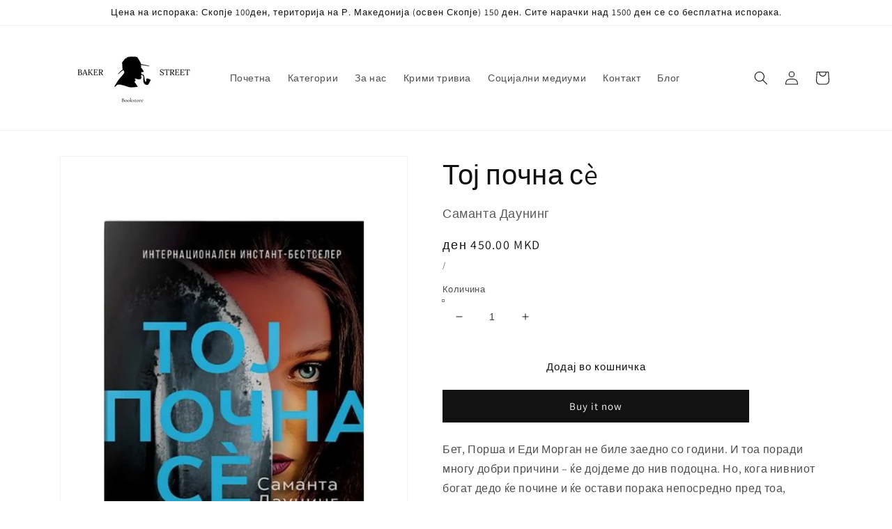

--- FILE ---
content_type: text/html; charset=utf-8
request_url: https://bakerstreet.mk/products/%D1%82%D0%BE%D1%98-%D0%BF%D0%BE%D1%87%D0%BD%D0%B0-%D1%81e
body_size: 25184
content:
<!doctype html>
<html class="no-js" lang="en">
  <head>
    <meta charset="utf-8">
    <meta http-equiv="X-UA-Compatible" content="IE=edge">
    <meta name="viewport" content="width=device-width,initial-scale=1">
    <meta name="theme-color" content="">
    <link rel="canonical" href="https://bakerstreet.mk/products/%d1%82%d0%be%d1%98-%d0%bf%d0%be%d1%87%d0%bd%d0%b0-%d1%81e">
    <link rel="preconnect" href="https://cdn.shopify.com" crossorigin><link rel="preconnect" href="https://fonts.shopifycdn.com" crossorigin><title>
      Тој почна сè
 &ndash; bakerstreetmk</title>

    
      <meta name="description" content="Бет, Порша и Еди Морган не биле заедно со години. И тоа поради многу добри причини – ќе дојдеме до нив подоцна. Но, кога нивниот богат дедо ќе почине и ќе остави порака непосредно пред тоа, сестрите, братот и нивните партнери мораат да одат на заедничко патување низ целата држава за да ја исполнат неговата последна жел">
    

    

<meta property="og:site_name" content="bakerstreetmk">
<meta property="og:url" content="https://bakerstreet.mk/products/%d1%82%d0%be%d1%98-%d0%bf%d0%be%d1%87%d0%bd%d0%b0-%d1%81e">
<meta property="og:title" content="Тој почна сè">
<meta property="og:type" content="product">
<meta property="og:description" content="Бет, Порша и Еди Морган не биле заедно со години. И тоа поради многу добри причини – ќе дојдеме до нив подоцна. Но, кога нивниот богат дедо ќе почине и ќе остави порака непосредно пред тоа, сестрите, братот и нивните партнери мораат да одат на заедничко патување низ целата држава за да ја исполнат неговата последна жел"><meta property="og:image" content="http://bakerstreet.mk/cdn/shop/products/28_c4f40158-0fff-4129-a8b5-a51472c656d4.jpg?v=1649328897">
  <meta property="og:image:secure_url" content="https://bakerstreet.mk/cdn/shop/products/28_c4f40158-0fff-4129-a8b5-a51472c656d4.jpg?v=1649328897">
  <meta property="og:image:width" content="1587">
  <meta property="og:image:height" content="2245"><meta property="og:price:amount" content="450.00">
  <meta property="og:price:currency" content="MKD"><meta name="twitter:card" content="summary_large_image">
<meta name="twitter:title" content="Тој почна сè">
<meta name="twitter:description" content="Бет, Порша и Еди Морган не биле заедно со години. И тоа поради многу добри причини – ќе дојдеме до нив подоцна. Но, кога нивниот богат дедо ќе почине и ќе остави порака непосредно пред тоа, сестрите, братот и нивните партнери мораат да одат на заедничко патување низ целата држава за да ја исполнат неговата последна жел">


    <script src="//bakerstreet.mk/cdn/shop/t/1/assets/global.js?v=138967679220690932761643974230" defer="defer"></script>
    <script>window.performance && window.performance.mark && window.performance.mark('shopify.content_for_header.start');</script><meta name="facebook-domain-verification" content="uirk72221olp7si870hd2irz40snjq">
<meta name="facebook-domain-verification" content="ym6v88zyo5h5xghqozl06rqv89ok9a">
<meta id="shopify-digital-wallet" name="shopify-digital-wallet" content="/56079220797/digital_wallets/dialog">
<link rel="alternate" type="application/json+oembed" href="https://bakerstreet.mk/products/%d1%82%d0%be%d1%98-%d0%bf%d0%be%d1%87%d0%bd%d0%b0-%d1%81e.oembed">
<script async="async" src="/checkouts/internal/preloads.js?locale=en-MK"></script>
<script id="shopify-features" type="application/json">{"accessToken":"c12cdf4d48259e39a808f9d89d498a41","betas":["rich-media-storefront-analytics"],"domain":"bakerstreet.mk","predictiveSearch":true,"shopId":56079220797,"locale":"en"}</script>
<script>var Shopify = Shopify || {};
Shopify.shop = "bakerstreetmk.myshopify.com";
Shopify.locale = "en";
Shopify.currency = {"active":"MKD","rate":"1.0"};
Shopify.country = "MK";
Shopify.theme = {"name":"Dawn","id":121978781757,"schema_name":"Dawn","schema_version":"3.0.0","theme_store_id":887,"role":"main"};
Shopify.theme.handle = "null";
Shopify.theme.style = {"id":null,"handle":null};
Shopify.cdnHost = "bakerstreet.mk/cdn";
Shopify.routes = Shopify.routes || {};
Shopify.routes.root = "/";</script>
<script type="module">!function(o){(o.Shopify=o.Shopify||{}).modules=!0}(window);</script>
<script>!function(o){function n(){var o=[];function n(){o.push(Array.prototype.slice.apply(arguments))}return n.q=o,n}var t=o.Shopify=o.Shopify||{};t.loadFeatures=n(),t.autoloadFeatures=n()}(window);</script>
<script id="shop-js-analytics" type="application/json">{"pageType":"product"}</script>
<script defer="defer" async type="module" src="//bakerstreet.mk/cdn/shopifycloud/shop-js/modules/v2/client.init-shop-cart-sync_BdyHc3Nr.en.esm.js"></script>
<script defer="defer" async type="module" src="//bakerstreet.mk/cdn/shopifycloud/shop-js/modules/v2/chunk.common_Daul8nwZ.esm.js"></script>
<script type="module">
  await import("//bakerstreet.mk/cdn/shopifycloud/shop-js/modules/v2/client.init-shop-cart-sync_BdyHc3Nr.en.esm.js");
await import("//bakerstreet.mk/cdn/shopifycloud/shop-js/modules/v2/chunk.common_Daul8nwZ.esm.js");

  window.Shopify.SignInWithShop?.initShopCartSync?.({"fedCMEnabled":true,"windoidEnabled":true});

</script>
<script id="__st">var __st={"a":56079220797,"offset":3600,"reqid":"caebcaa9-ea41-41d0-9c69-17266a343c44-1769001546","pageurl":"bakerstreet.mk\/products\/%D1%82%D0%BE%D1%98-%D0%BF%D0%BE%D1%87%D0%BD%D0%B0-%D1%81e","u":"4be44c065f5a","p":"product","rtyp":"product","rid":6754439331901};</script>
<script>window.ShopifyPaypalV4VisibilityTracking = true;</script>
<script id="form-persister">!function(){'use strict';const t='contact',e='new_comment',n=[[t,t],['blogs',e],['comments',e],[t,'customer']],o='password',r='form_key',c=['recaptcha-v3-token','g-recaptcha-response','h-captcha-response',o],s=()=>{try{return window.sessionStorage}catch{return}},i='__shopify_v',u=t=>t.elements[r],a=function(){const t=[...n].map((([t,e])=>`form[action*='/${t}']:not([data-nocaptcha='true']) input[name='form_type'][value='${e}']`)).join(',');var e;return e=t,()=>e?[...document.querySelectorAll(e)].map((t=>t.form)):[]}();function m(t){const e=u(t);a().includes(t)&&(!e||!e.value)&&function(t){try{if(!s())return;!function(t){const e=s();if(!e)return;const n=u(t);if(!n)return;const o=n.value;o&&e.removeItem(o)}(t);const e=Array.from(Array(32),(()=>Math.random().toString(36)[2])).join('');!function(t,e){u(t)||t.append(Object.assign(document.createElement('input'),{type:'hidden',name:r})),t.elements[r].value=e}(t,e),function(t,e){const n=s();if(!n)return;const r=[...t.querySelectorAll(`input[type='${o}']`)].map((({name:t})=>t)),u=[...c,...r],a={};for(const[o,c]of new FormData(t).entries())u.includes(o)||(a[o]=c);n.setItem(e,JSON.stringify({[i]:1,action:t.action,data:a}))}(t,e)}catch(e){console.error('failed to persist form',e)}}(t)}const f=t=>{if('true'===t.dataset.persistBound)return;const e=function(t,e){const n=function(t){return'function'==typeof t.submit?t.submit:HTMLFormElement.prototype.submit}(t).bind(t);return function(){let t;return()=>{t||(t=!0,(()=>{try{e(),n()}catch(t){(t=>{console.error('form submit failed',t)})(t)}})(),setTimeout((()=>t=!1),250))}}()}(t,(()=>{m(t)}));!function(t,e){if('function'==typeof t.submit&&'function'==typeof e)try{t.submit=e}catch{}}(t,e),t.addEventListener('submit',(t=>{t.preventDefault(),e()})),t.dataset.persistBound='true'};!function(){function t(t){const e=(t=>{const e=t.target;return e instanceof HTMLFormElement?e:e&&e.form})(t);e&&m(e)}document.addEventListener('submit',t),document.addEventListener('DOMContentLoaded',(()=>{const e=a();for(const t of e)f(t);var n;n=document.body,new window.MutationObserver((t=>{for(const e of t)if('childList'===e.type&&e.addedNodes.length)for(const t of e.addedNodes)1===t.nodeType&&'FORM'===t.tagName&&a().includes(t)&&f(t)})).observe(n,{childList:!0,subtree:!0,attributes:!1}),document.removeEventListener('submit',t)}))}()}();</script>
<script integrity="sha256-4kQ18oKyAcykRKYeNunJcIwy7WH5gtpwJnB7kiuLZ1E=" data-source-attribution="shopify.loadfeatures" defer="defer" src="//bakerstreet.mk/cdn/shopifycloud/storefront/assets/storefront/load_feature-a0a9edcb.js" crossorigin="anonymous"></script>
<script data-source-attribution="shopify.dynamic_checkout.dynamic.init">var Shopify=Shopify||{};Shopify.PaymentButton=Shopify.PaymentButton||{isStorefrontPortableWallets:!0,init:function(){window.Shopify.PaymentButton.init=function(){};var t=document.createElement("script");t.src="https://bakerstreet.mk/cdn/shopifycloud/portable-wallets/latest/portable-wallets.en.js",t.type="module",document.head.appendChild(t)}};
</script>
<script data-source-attribution="shopify.dynamic_checkout.buyer_consent">
  function portableWalletsHideBuyerConsent(e){var t=document.getElementById("shopify-buyer-consent"),n=document.getElementById("shopify-subscription-policy-button");t&&n&&(t.classList.add("hidden"),t.setAttribute("aria-hidden","true"),n.removeEventListener("click",e))}function portableWalletsShowBuyerConsent(e){var t=document.getElementById("shopify-buyer-consent"),n=document.getElementById("shopify-subscription-policy-button");t&&n&&(t.classList.remove("hidden"),t.removeAttribute("aria-hidden"),n.addEventListener("click",e))}window.Shopify?.PaymentButton&&(window.Shopify.PaymentButton.hideBuyerConsent=portableWalletsHideBuyerConsent,window.Shopify.PaymentButton.showBuyerConsent=portableWalletsShowBuyerConsent);
</script>
<script>
  function portableWalletsCleanup(e){e&&e.src&&console.error("Failed to load portable wallets script "+e.src);var t=document.querySelectorAll("shopify-accelerated-checkout .shopify-payment-button__skeleton, shopify-accelerated-checkout-cart .wallet-cart-button__skeleton"),e=document.getElementById("shopify-buyer-consent");for(let e=0;e<t.length;e++)t[e].remove();e&&e.remove()}function portableWalletsNotLoadedAsModule(e){e instanceof ErrorEvent&&"string"==typeof e.message&&e.message.includes("import.meta")&&"string"==typeof e.filename&&e.filename.includes("portable-wallets")&&(window.removeEventListener("error",portableWalletsNotLoadedAsModule),window.Shopify.PaymentButton.failedToLoad=e,"loading"===document.readyState?document.addEventListener("DOMContentLoaded",window.Shopify.PaymentButton.init):window.Shopify.PaymentButton.init())}window.addEventListener("error",portableWalletsNotLoadedAsModule);
</script>

<script type="module" src="https://bakerstreet.mk/cdn/shopifycloud/portable-wallets/latest/portable-wallets.en.js" onError="portableWalletsCleanup(this)" crossorigin="anonymous"></script>
<script nomodule>
  document.addEventListener("DOMContentLoaded", portableWalletsCleanup);
</script>

<link id="shopify-accelerated-checkout-styles" rel="stylesheet" media="screen" href="https://bakerstreet.mk/cdn/shopifycloud/portable-wallets/latest/accelerated-checkout-backwards-compat.css" crossorigin="anonymous">
<style id="shopify-accelerated-checkout-cart">
        #shopify-buyer-consent {
  margin-top: 1em;
  display: inline-block;
  width: 100%;
}

#shopify-buyer-consent.hidden {
  display: none;
}

#shopify-subscription-policy-button {
  background: none;
  border: none;
  padding: 0;
  text-decoration: underline;
  font-size: inherit;
  cursor: pointer;
}

#shopify-subscription-policy-button::before {
  box-shadow: none;
}

      </style>
<script id="sections-script" data-sections="main-product,product-recommendations,header,footer" defer="defer" src="//bakerstreet.mk/cdn/shop/t/1/compiled_assets/scripts.js?v=643"></script>
<script>window.performance && window.performance.mark && window.performance.mark('shopify.content_for_header.end');</script>


    <style data-shopify>
      @font-face {
  font-family: Assistant;
  font-weight: 400;
  font-style: normal;
  font-display: swap;
  src: url("//bakerstreet.mk/cdn/fonts/assistant/assistant_n4.9120912a469cad1cc292572851508ca49d12e768.woff2") format("woff2"),
       url("//bakerstreet.mk/cdn/fonts/assistant/assistant_n4.6e9875ce64e0fefcd3f4446b7ec9036b3ddd2985.woff") format("woff");
}

      @font-face {
  font-family: Assistant;
  font-weight: 700;
  font-style: normal;
  font-display: swap;
  src: url("//bakerstreet.mk/cdn/fonts/assistant/assistant_n7.bf44452348ec8b8efa3aa3068825305886b1c83c.woff2") format("woff2"),
       url("//bakerstreet.mk/cdn/fonts/assistant/assistant_n7.0c887fee83f6b3bda822f1150b912c72da0f7b64.woff") format("woff");
}

      
      
      @font-face {
  font-family: Assistant;
  font-weight: 400;
  font-style: normal;
  font-display: swap;
  src: url("//bakerstreet.mk/cdn/fonts/assistant/assistant_n4.9120912a469cad1cc292572851508ca49d12e768.woff2") format("woff2"),
       url("//bakerstreet.mk/cdn/fonts/assistant/assistant_n4.6e9875ce64e0fefcd3f4446b7ec9036b3ddd2985.woff") format("woff");
}


      :root {
        --font-body-family: Assistant, sans-serif;
        --font-body-style: normal;
        --font-body-weight: 400;

        --font-heading-family: Assistant, sans-serif;
        --font-heading-style: normal;
        --font-heading-weight: 400;

        --font-body-scale: 1.0;
        --font-heading-scale: 1.0;

        --color-base-text: 18, 18, 18;
        --color-shadow: 18, 18, 18;
        --color-base-background-1: 255, 255, 255;
        --color-base-background-2: 243, 243, 243;
        --color-base-solid-button-labels: 255, 255, 255;
        --color-base-outline-button-labels: 18, 18, 18;
        --color-base-accent-1: 18, 18, 18;
        --color-base-accent-2: 51, 79, 180;
        --payment-terms-background-color: #FFFFFF;

        --gradient-base-background-1: #FFFFFF;
        --gradient-base-background-2: #F3F3F3;
        --gradient-base-accent-1: #121212;
        --gradient-base-accent-2: #334FB4;

        --media-padding: px;
        --media-border-opacity: 0.05;
        --media-border-width: 1px;
        --media-radius: 0px;
        --media-shadow-opacity: 0.0;
        --media-shadow-horizontal-offset: 0px;
        --media-shadow-vertical-offset: 0px;
        --media-shadow-blur-radius: 0px;

        --page-width: 120rem;
        --page-width-margin: 0rem;

        --card-image-padding: 0.0rem;
        --card-corner-radius: 0.0rem;
        --card-text-alignment: left;
        --card-border-width: 0.0rem;
        --card-border-opacity: 0.0;
        --card-shadow-opacity: 0.1;
        --card-shadow-horizontal-offset: 0.0rem;
        --card-shadow-vertical-offset: 0.0rem;
        --card-shadow-blur-radius: 0.0rem;

        --badge-corner-radius: 4.0rem;

        --popup-border-width: 1px;
        --popup-border-opacity: 0.1;
        --popup-corner-radius: 0px;
        --popup-shadow-opacity: 0.0;
        --popup-shadow-horizontal-offset: 0px;
        --popup-shadow-vertical-offset: 0px;
        --popup-shadow-blur-radius: 0px;

        --drawer-border-width: 1px;
        --drawer-border-opacity: 0.1;
        --drawer-shadow-opacity: 0.0;
        --drawer-shadow-horizontal-offset: 0px;
        --drawer-shadow-vertical-offset: 0px;
        --drawer-shadow-blur-radius: 0px;

        --spacing-sections-desktop: 0px;
        --spacing-sections-mobile: 0px;

        --grid-desktop-vertical-spacing: 8px;
        --grid-desktop-horizontal-spacing: 8px;
        --grid-mobile-vertical-spacing: 4px;
        --grid-mobile-horizontal-spacing: 4px;

        --text-boxes-border-opacity: 0.0;
        --text-boxes-border-width: 0px;
        --text-boxes-radius: 0px;
        --text-boxes-shadow-opacity: 0.0;
        --text-boxes-shadow-horizontal-offset: 0px;
        --text-boxes-shadow-vertical-offset: 0px;
        --text-boxes-shadow-blur-radius: 0px;

        --buttons-radius: 0px;
        --buttons-radius-outset: 0px;
        --buttons-border-width: 1px;
        --buttons-border-opacity: 1.0;
        --buttons-shadow-opacity: 0.0;
        --buttons-shadow-horizontal-offset: 0px;
        --buttons-shadow-vertical-offset: 0px;
        --buttons-shadow-blur-radius: 0px;
        --buttons-border-offset: 0px;

        --inputs-radius: 0px;
        --inputs-border-width: 1px;
        --inputs-border-opacity: 0.55;
        --inputs-shadow-opacity: 0.0;
        --inputs-shadow-horizontal-offset: 0px;
        --inputs-margin-offset: 0px;
        --inputs-shadow-vertical-offset: 0px;
        --inputs-shadow-blur-radius: 0px;
        --inputs-radius-outset: 0px;

        --variant-pills-radius: 40px;
        --variant-pills-border-width: 1px;
        --variant-pills-border-opacity: 0.55;
        --variant-pills-shadow-opacity: 0.0;
        --variant-pills-shadow-horizontal-offset: 0px;
        --variant-pills-shadow-vertical-offset: 0px;
        --variant-pills-shadow-blur-radius: 0px;
      }

      *,
      *::before,
      *::after {
        box-sizing: inherit;
      }

      html {
        box-sizing: border-box;
        font-size: calc(var(--font-body-scale) * 62.5%);
        height: 100%;
      }

      body {
        display: grid;
        grid-template-rows: auto auto 1fr auto;
        grid-template-columns: 100%;
        min-height: 100%;
        margin: 0;
        font-size: 1.5rem;
        letter-spacing: 0.06rem;
        line-height: calc(1 + 0.8 / var(--font-body-scale));
        font-family: var(--font-body-family);
        font-style: var(--font-body-style);
        font-weight: var(--font-body-weight);
      }

      @media screen and (min-width: 750px) {
        body {
          font-size: 1.6rem;
        }
      }
    </style>

    <link href="//bakerstreet.mk/cdn/shop/t/1/assets/base.css?v=39440664952427654091643974243" rel="stylesheet" type="text/css" media="all" />
<link rel="preload" as="font" href="//bakerstreet.mk/cdn/fonts/assistant/assistant_n4.9120912a469cad1cc292572851508ca49d12e768.woff2" type="font/woff2" crossorigin><link rel="preload" as="font" href="//bakerstreet.mk/cdn/fonts/assistant/assistant_n4.9120912a469cad1cc292572851508ca49d12e768.woff2" type="font/woff2" crossorigin><link rel="stylesheet" href="//bakerstreet.mk/cdn/shop/t/1/assets/component-predictive-search.css?v=165644661289088488651643974226" media="print" onload="this.media='all'"><script>document.documentElement.className = document.documentElement.className.replace('no-js', 'js');
    if (Shopify.designMode) {
      document.documentElement.classList.add('shopify-design-mode');
    }
    </script>
  <link href="https://monorail-edge.shopifysvc.com" rel="dns-prefetch">
<script>(function(){if ("sendBeacon" in navigator && "performance" in window) {try {var session_token_from_headers = performance.getEntriesByType('navigation')[0].serverTiming.find(x => x.name == '_s').description;} catch {var session_token_from_headers = undefined;}var session_cookie_matches = document.cookie.match(/_shopify_s=([^;]*)/);var session_token_from_cookie = session_cookie_matches && session_cookie_matches.length === 2 ? session_cookie_matches[1] : "";var session_token = session_token_from_headers || session_token_from_cookie || "";function handle_abandonment_event(e) {var entries = performance.getEntries().filter(function(entry) {return /monorail-edge.shopifysvc.com/.test(entry.name);});if (!window.abandonment_tracked && entries.length === 0) {window.abandonment_tracked = true;var currentMs = Date.now();var navigation_start = performance.timing.navigationStart;var payload = {shop_id: 56079220797,url: window.location.href,navigation_start,duration: currentMs - navigation_start,session_token,page_type: "product"};window.navigator.sendBeacon("https://monorail-edge.shopifysvc.com/v1/produce", JSON.stringify({schema_id: "online_store_buyer_site_abandonment/1.1",payload: payload,metadata: {event_created_at_ms: currentMs,event_sent_at_ms: currentMs}}));}}window.addEventListener('pagehide', handle_abandonment_event);}}());</script>
<script id="web-pixels-manager-setup">(function e(e,d,r,n,o){if(void 0===o&&(o={}),!Boolean(null===(a=null===(i=window.Shopify)||void 0===i?void 0:i.analytics)||void 0===a?void 0:a.replayQueue)){var i,a;window.Shopify=window.Shopify||{};var t=window.Shopify;t.analytics=t.analytics||{};var s=t.analytics;s.replayQueue=[],s.publish=function(e,d,r){return s.replayQueue.push([e,d,r]),!0};try{self.performance.mark("wpm:start")}catch(e){}var l=function(){var e={modern:/Edge?\/(1{2}[4-9]|1[2-9]\d|[2-9]\d{2}|\d{4,})\.\d+(\.\d+|)|Firefox\/(1{2}[4-9]|1[2-9]\d|[2-9]\d{2}|\d{4,})\.\d+(\.\d+|)|Chrom(ium|e)\/(9{2}|\d{3,})\.\d+(\.\d+|)|(Maci|X1{2}).+ Version\/(15\.\d+|(1[6-9]|[2-9]\d|\d{3,})\.\d+)([,.]\d+|)( \(\w+\)|)( Mobile\/\w+|) Safari\/|Chrome.+OPR\/(9{2}|\d{3,})\.\d+\.\d+|(CPU[ +]OS|iPhone[ +]OS|CPU[ +]iPhone|CPU IPhone OS|CPU iPad OS)[ +]+(15[._]\d+|(1[6-9]|[2-9]\d|\d{3,})[._]\d+)([._]\d+|)|Android:?[ /-](13[3-9]|1[4-9]\d|[2-9]\d{2}|\d{4,})(\.\d+|)(\.\d+|)|Android.+Firefox\/(13[5-9]|1[4-9]\d|[2-9]\d{2}|\d{4,})\.\d+(\.\d+|)|Android.+Chrom(ium|e)\/(13[3-9]|1[4-9]\d|[2-9]\d{2}|\d{4,})\.\d+(\.\d+|)|SamsungBrowser\/([2-9]\d|\d{3,})\.\d+/,legacy:/Edge?\/(1[6-9]|[2-9]\d|\d{3,})\.\d+(\.\d+|)|Firefox\/(5[4-9]|[6-9]\d|\d{3,})\.\d+(\.\d+|)|Chrom(ium|e)\/(5[1-9]|[6-9]\d|\d{3,})\.\d+(\.\d+|)([\d.]+$|.*Safari\/(?![\d.]+ Edge\/[\d.]+$))|(Maci|X1{2}).+ Version\/(10\.\d+|(1[1-9]|[2-9]\d|\d{3,})\.\d+)([,.]\d+|)( \(\w+\)|)( Mobile\/\w+|) Safari\/|Chrome.+OPR\/(3[89]|[4-9]\d|\d{3,})\.\d+\.\d+|(CPU[ +]OS|iPhone[ +]OS|CPU[ +]iPhone|CPU IPhone OS|CPU iPad OS)[ +]+(10[._]\d+|(1[1-9]|[2-9]\d|\d{3,})[._]\d+)([._]\d+|)|Android:?[ /-](13[3-9]|1[4-9]\d|[2-9]\d{2}|\d{4,})(\.\d+|)(\.\d+|)|Mobile Safari.+OPR\/([89]\d|\d{3,})\.\d+\.\d+|Android.+Firefox\/(13[5-9]|1[4-9]\d|[2-9]\d{2}|\d{4,})\.\d+(\.\d+|)|Android.+Chrom(ium|e)\/(13[3-9]|1[4-9]\d|[2-9]\d{2}|\d{4,})\.\d+(\.\d+|)|Android.+(UC? ?Browser|UCWEB|U3)[ /]?(15\.([5-9]|\d{2,})|(1[6-9]|[2-9]\d|\d{3,})\.\d+)\.\d+|SamsungBrowser\/(5\.\d+|([6-9]|\d{2,})\.\d+)|Android.+MQ{2}Browser\/(14(\.(9|\d{2,})|)|(1[5-9]|[2-9]\d|\d{3,})(\.\d+|))(\.\d+|)|K[Aa][Ii]OS\/(3\.\d+|([4-9]|\d{2,})\.\d+)(\.\d+|)/},d=e.modern,r=e.legacy,n=navigator.userAgent;return n.match(d)?"modern":n.match(r)?"legacy":"unknown"}(),u="modern"===l?"modern":"legacy",c=(null!=n?n:{modern:"",legacy:""})[u],f=function(e){return[e.baseUrl,"/wpm","/b",e.hashVersion,"modern"===e.buildTarget?"m":"l",".js"].join("")}({baseUrl:d,hashVersion:r,buildTarget:u}),m=function(e){var d=e.version,r=e.bundleTarget,n=e.surface,o=e.pageUrl,i=e.monorailEndpoint;return{emit:function(e){var a=e.status,t=e.errorMsg,s=(new Date).getTime(),l=JSON.stringify({metadata:{event_sent_at_ms:s},events:[{schema_id:"web_pixels_manager_load/3.1",payload:{version:d,bundle_target:r,page_url:o,status:a,surface:n,error_msg:t},metadata:{event_created_at_ms:s}}]});if(!i)return console&&console.warn&&console.warn("[Web Pixels Manager] No Monorail endpoint provided, skipping logging."),!1;try{return self.navigator.sendBeacon.bind(self.navigator)(i,l)}catch(e){}var u=new XMLHttpRequest;try{return u.open("POST",i,!0),u.setRequestHeader("Content-Type","text/plain"),u.send(l),!0}catch(e){return console&&console.warn&&console.warn("[Web Pixels Manager] Got an unhandled error while logging to Monorail."),!1}}}}({version:r,bundleTarget:l,surface:e.surface,pageUrl:self.location.href,monorailEndpoint:e.monorailEndpoint});try{o.browserTarget=l,function(e){var d=e.src,r=e.async,n=void 0===r||r,o=e.onload,i=e.onerror,a=e.sri,t=e.scriptDataAttributes,s=void 0===t?{}:t,l=document.createElement("script"),u=document.querySelector("head"),c=document.querySelector("body");if(l.async=n,l.src=d,a&&(l.integrity=a,l.crossOrigin="anonymous"),s)for(var f in s)if(Object.prototype.hasOwnProperty.call(s,f))try{l.dataset[f]=s[f]}catch(e){}if(o&&l.addEventListener("load",o),i&&l.addEventListener("error",i),u)u.appendChild(l);else{if(!c)throw new Error("Did not find a head or body element to append the script");c.appendChild(l)}}({src:f,async:!0,onload:function(){if(!function(){var e,d;return Boolean(null===(d=null===(e=window.Shopify)||void 0===e?void 0:e.analytics)||void 0===d?void 0:d.initialized)}()){var d=window.webPixelsManager.init(e)||void 0;if(d){var r=window.Shopify.analytics;r.replayQueue.forEach((function(e){var r=e[0],n=e[1],o=e[2];d.publishCustomEvent(r,n,o)})),r.replayQueue=[],r.publish=d.publishCustomEvent,r.visitor=d.visitor,r.initialized=!0}}},onerror:function(){return m.emit({status:"failed",errorMsg:"".concat(f," has failed to load")})},sri:function(e){var d=/^sha384-[A-Za-z0-9+/=]+$/;return"string"==typeof e&&d.test(e)}(c)?c:"",scriptDataAttributes:o}),m.emit({status:"loading"})}catch(e){m.emit({status:"failed",errorMsg:(null==e?void 0:e.message)||"Unknown error"})}}})({shopId: 56079220797,storefrontBaseUrl: "https://bakerstreet.mk",extensionsBaseUrl: "https://extensions.shopifycdn.com/cdn/shopifycloud/web-pixels-manager",monorailEndpoint: "https://monorail-edge.shopifysvc.com/unstable/produce_batch",surface: "storefront-renderer",enabledBetaFlags: ["2dca8a86"],webPixelsConfigList: [{"id":"160890941","configuration":"{\"pixel_id\":\"350942193676538\",\"pixel_type\":\"facebook_pixel\",\"metaapp_system_user_token\":\"-\"}","eventPayloadVersion":"v1","runtimeContext":"OPEN","scriptVersion":"ca16bc87fe92b6042fbaa3acc2fbdaa6","type":"APP","apiClientId":2329312,"privacyPurposes":["ANALYTICS","MARKETING","SALE_OF_DATA"],"dataSharingAdjustments":{"protectedCustomerApprovalScopes":["read_customer_address","read_customer_email","read_customer_name","read_customer_personal_data","read_customer_phone"]}},{"id":"shopify-app-pixel","configuration":"{}","eventPayloadVersion":"v1","runtimeContext":"STRICT","scriptVersion":"0450","apiClientId":"shopify-pixel","type":"APP","privacyPurposes":["ANALYTICS","MARKETING"]},{"id":"shopify-custom-pixel","eventPayloadVersion":"v1","runtimeContext":"LAX","scriptVersion":"0450","apiClientId":"shopify-pixel","type":"CUSTOM","privacyPurposes":["ANALYTICS","MARKETING"]}],isMerchantRequest: false,initData: {"shop":{"name":"bakerstreetmk","paymentSettings":{"currencyCode":"MKD"},"myshopifyDomain":"bakerstreetmk.myshopify.com","countryCode":"MK","storefrontUrl":"https:\/\/bakerstreet.mk"},"customer":null,"cart":null,"checkout":null,"productVariants":[{"price":{"amount":450.0,"currencyCode":"MKD"},"product":{"title":"Тој почна сè","vendor":"Арс ЛИБРИС","id":"6754439331901","untranslatedTitle":"Тој почна сè","url":"\/products\/%D1%82%D0%BE%D1%98-%D0%BF%D0%BE%D1%87%D0%BD%D0%B0-%D1%81e","type":""},"id":"39864469684285","image":{"src":"\/\/bakerstreet.mk\/cdn\/shop\/products\/28_c4f40158-0fff-4129-a8b5-a51472c656d4.jpg?v=1649328897"},"sku":"","title":"Default Title","untranslatedTitle":"Default Title"}],"purchasingCompany":null},},"https://bakerstreet.mk/cdn","fcfee988w5aeb613cpc8e4bc33m6693e112",{"modern":"","legacy":""},{"shopId":"56079220797","storefrontBaseUrl":"https:\/\/bakerstreet.mk","extensionBaseUrl":"https:\/\/extensions.shopifycdn.com\/cdn\/shopifycloud\/web-pixels-manager","surface":"storefront-renderer","enabledBetaFlags":"[\"2dca8a86\"]","isMerchantRequest":"false","hashVersion":"fcfee988w5aeb613cpc8e4bc33m6693e112","publish":"custom","events":"[[\"page_viewed\",{}],[\"product_viewed\",{\"productVariant\":{\"price\":{\"amount\":450.0,\"currencyCode\":\"MKD\"},\"product\":{\"title\":\"Тој почна сè\",\"vendor\":\"Арс ЛИБРИС\",\"id\":\"6754439331901\",\"untranslatedTitle\":\"Тој почна сè\",\"url\":\"\/products\/%D1%82%D0%BE%D1%98-%D0%BF%D0%BE%D1%87%D0%BD%D0%B0-%D1%81e\",\"type\":\"\"},\"id\":\"39864469684285\",\"image\":{\"src\":\"\/\/bakerstreet.mk\/cdn\/shop\/products\/28_c4f40158-0fff-4129-a8b5-a51472c656d4.jpg?v=1649328897\"},\"sku\":\"\",\"title\":\"Default Title\",\"untranslatedTitle\":\"Default Title\"}}]]"});</script><script>
  window.ShopifyAnalytics = window.ShopifyAnalytics || {};
  window.ShopifyAnalytics.meta = window.ShopifyAnalytics.meta || {};
  window.ShopifyAnalytics.meta.currency = 'MKD';
  var meta = {"product":{"id":6754439331901,"gid":"gid:\/\/shopify\/Product\/6754439331901","vendor":"Арс ЛИБРИС","type":"","handle":"тој-почна-сe","variants":[{"id":39864469684285,"price":45000,"name":"Тој почна сè","public_title":null,"sku":""}],"remote":false},"page":{"pageType":"product","resourceType":"product","resourceId":6754439331901,"requestId":"caebcaa9-ea41-41d0-9c69-17266a343c44-1769001546"}};
  for (var attr in meta) {
    window.ShopifyAnalytics.meta[attr] = meta[attr];
  }
</script>
<script class="analytics">
  (function () {
    var customDocumentWrite = function(content) {
      var jquery = null;

      if (window.jQuery) {
        jquery = window.jQuery;
      } else if (window.Checkout && window.Checkout.$) {
        jquery = window.Checkout.$;
      }

      if (jquery) {
        jquery('body').append(content);
      }
    };

    var hasLoggedConversion = function(token) {
      if (token) {
        return document.cookie.indexOf('loggedConversion=' + token) !== -1;
      }
      return false;
    }

    var setCookieIfConversion = function(token) {
      if (token) {
        var twoMonthsFromNow = new Date(Date.now());
        twoMonthsFromNow.setMonth(twoMonthsFromNow.getMonth() + 2);

        document.cookie = 'loggedConversion=' + token + '; expires=' + twoMonthsFromNow;
      }
    }

    var trekkie = window.ShopifyAnalytics.lib = window.trekkie = window.trekkie || [];
    if (trekkie.integrations) {
      return;
    }
    trekkie.methods = [
      'identify',
      'page',
      'ready',
      'track',
      'trackForm',
      'trackLink'
    ];
    trekkie.factory = function(method) {
      return function() {
        var args = Array.prototype.slice.call(arguments);
        args.unshift(method);
        trekkie.push(args);
        return trekkie;
      };
    };
    for (var i = 0; i < trekkie.methods.length; i++) {
      var key = trekkie.methods[i];
      trekkie[key] = trekkie.factory(key);
    }
    trekkie.load = function(config) {
      trekkie.config = config || {};
      trekkie.config.initialDocumentCookie = document.cookie;
      var first = document.getElementsByTagName('script')[0];
      var script = document.createElement('script');
      script.type = 'text/javascript';
      script.onerror = function(e) {
        var scriptFallback = document.createElement('script');
        scriptFallback.type = 'text/javascript';
        scriptFallback.onerror = function(error) {
                var Monorail = {
      produce: function produce(monorailDomain, schemaId, payload) {
        var currentMs = new Date().getTime();
        var event = {
          schema_id: schemaId,
          payload: payload,
          metadata: {
            event_created_at_ms: currentMs,
            event_sent_at_ms: currentMs
          }
        };
        return Monorail.sendRequest("https://" + monorailDomain + "/v1/produce", JSON.stringify(event));
      },
      sendRequest: function sendRequest(endpointUrl, payload) {
        // Try the sendBeacon API
        if (window && window.navigator && typeof window.navigator.sendBeacon === 'function' && typeof window.Blob === 'function' && !Monorail.isIos12()) {
          var blobData = new window.Blob([payload], {
            type: 'text/plain'
          });

          if (window.navigator.sendBeacon(endpointUrl, blobData)) {
            return true;
          } // sendBeacon was not successful

        } // XHR beacon

        var xhr = new XMLHttpRequest();

        try {
          xhr.open('POST', endpointUrl);
          xhr.setRequestHeader('Content-Type', 'text/plain');
          xhr.send(payload);
        } catch (e) {
          console.log(e);
        }

        return false;
      },
      isIos12: function isIos12() {
        return window.navigator.userAgent.lastIndexOf('iPhone; CPU iPhone OS 12_') !== -1 || window.navigator.userAgent.lastIndexOf('iPad; CPU OS 12_') !== -1;
      }
    };
    Monorail.produce('monorail-edge.shopifysvc.com',
      'trekkie_storefront_load_errors/1.1',
      {shop_id: 56079220797,
      theme_id: 121978781757,
      app_name: "storefront",
      context_url: window.location.href,
      source_url: "//bakerstreet.mk/cdn/s/trekkie.storefront.cd680fe47e6c39ca5d5df5f0a32d569bc48c0f27.min.js"});

        };
        scriptFallback.async = true;
        scriptFallback.src = '//bakerstreet.mk/cdn/s/trekkie.storefront.cd680fe47e6c39ca5d5df5f0a32d569bc48c0f27.min.js';
        first.parentNode.insertBefore(scriptFallback, first);
      };
      script.async = true;
      script.src = '//bakerstreet.mk/cdn/s/trekkie.storefront.cd680fe47e6c39ca5d5df5f0a32d569bc48c0f27.min.js';
      first.parentNode.insertBefore(script, first);
    };
    trekkie.load(
      {"Trekkie":{"appName":"storefront","development":false,"defaultAttributes":{"shopId":56079220797,"isMerchantRequest":null,"themeId":121978781757,"themeCityHash":"91233930378395565","contentLanguage":"en","currency":"MKD","eventMetadataId":"d52cf8dd-d602-4488-bbcd-5990611fe296"},"isServerSideCookieWritingEnabled":true,"monorailRegion":"shop_domain","enabledBetaFlags":["65f19447"]},"Session Attribution":{},"S2S":{"facebookCapiEnabled":true,"source":"trekkie-storefront-renderer","apiClientId":580111}}
    );

    var loaded = false;
    trekkie.ready(function() {
      if (loaded) return;
      loaded = true;

      window.ShopifyAnalytics.lib = window.trekkie;

      var originalDocumentWrite = document.write;
      document.write = customDocumentWrite;
      try { window.ShopifyAnalytics.merchantGoogleAnalytics.call(this); } catch(error) {};
      document.write = originalDocumentWrite;

      window.ShopifyAnalytics.lib.page(null,{"pageType":"product","resourceType":"product","resourceId":6754439331901,"requestId":"caebcaa9-ea41-41d0-9c69-17266a343c44-1769001546","shopifyEmitted":true});

      var match = window.location.pathname.match(/checkouts\/(.+)\/(thank_you|post_purchase)/)
      var token = match? match[1]: undefined;
      if (!hasLoggedConversion(token)) {
        setCookieIfConversion(token);
        window.ShopifyAnalytics.lib.track("Viewed Product",{"currency":"MKD","variantId":39864469684285,"productId":6754439331901,"productGid":"gid:\/\/shopify\/Product\/6754439331901","name":"Тој почна сè","price":"450.00","sku":"","brand":"Арс ЛИБРИС","variant":null,"category":"","nonInteraction":true,"remote":false},undefined,undefined,{"shopifyEmitted":true});
      window.ShopifyAnalytics.lib.track("monorail:\/\/trekkie_storefront_viewed_product\/1.1",{"currency":"MKD","variantId":39864469684285,"productId":6754439331901,"productGid":"gid:\/\/shopify\/Product\/6754439331901","name":"Тој почна сè","price":"450.00","sku":"","brand":"Арс ЛИБРИС","variant":null,"category":"","nonInteraction":true,"remote":false,"referer":"https:\/\/bakerstreet.mk\/products\/%D1%82%D0%BE%D1%98-%D0%BF%D0%BE%D1%87%D0%BD%D0%B0-%D1%81e"});
      }
    });


        var eventsListenerScript = document.createElement('script');
        eventsListenerScript.async = true;
        eventsListenerScript.src = "//bakerstreet.mk/cdn/shopifycloud/storefront/assets/shop_events_listener-3da45d37.js";
        document.getElementsByTagName('head')[0].appendChild(eventsListenerScript);

})();</script>
<script
  defer
  src="https://bakerstreet.mk/cdn/shopifycloud/perf-kit/shopify-perf-kit-3.0.4.min.js"
  data-application="storefront-renderer"
  data-shop-id="56079220797"
  data-render-region="gcp-us-central1"
  data-page-type="product"
  data-theme-instance-id="121978781757"
  data-theme-name="Dawn"
  data-theme-version="3.0.0"
  data-monorail-region="shop_domain"
  data-resource-timing-sampling-rate="10"
  data-shs="true"
  data-shs-beacon="true"
  data-shs-export-with-fetch="true"
  data-shs-logs-sample-rate="1"
  data-shs-beacon-endpoint="https://bakerstreet.mk/api/collect"
></script>
</head>

  <body class="gradient">
    <a class="skip-to-content-link button visually-hidden" href="#MainContent">
      Премини на содржината
    </a>

    <div id="shopify-section-announcement-bar" class="shopify-section"><div class="announcement-bar color-background-1 gradient" role="region" aria-label="Соопштение" ><p class="announcement-bar__message h5">
                Цена на испорака: Скопје 100ден, територија на Р. Македонија (освен Скопје) 150 ден. Сите нарачки над 1500 ден се со бесплатна испорака.
</p></div>
</div>
    <div id="shopify-section-header" class="shopify-section section-header"><link rel="stylesheet" href="//bakerstreet.mk/cdn/shop/t/1/assets/component-list-menu.css?v=129267058877082496571643974233" media="print" onload="this.media='all'">
<link rel="stylesheet" href="//bakerstreet.mk/cdn/shop/t/1/assets/component-search.css?v=96455689198851321781643974219" media="print" onload="this.media='all'">
<link rel="stylesheet" href="//bakerstreet.mk/cdn/shop/t/1/assets/component-menu-drawer.css?v=126731818748055994231643974224" media="print" onload="this.media='all'">
<link rel="stylesheet" href="//bakerstreet.mk/cdn/shop/t/1/assets/component-cart-notification.css?v=107019900565326663291643974217" media="print" onload="this.media='all'">
<link rel="stylesheet" href="//bakerstreet.mk/cdn/shop/t/1/assets/component-cart-items.css?v=45858802644496945541643974243" media="print" onload="this.media='all'"><link rel="stylesheet" href="//bakerstreet.mk/cdn/shop/t/1/assets/component-price.css?v=112673864592427438181643974221" media="print" onload="this.media='all'">
  <link rel="stylesheet" href="//bakerstreet.mk/cdn/shop/t/1/assets/component-loading-overlay.css?v=167310470843593579841643974246" media="print" onload="this.media='all'"><noscript><link href="//bakerstreet.mk/cdn/shop/t/1/assets/component-list-menu.css?v=129267058877082496571643974233" rel="stylesheet" type="text/css" media="all" /></noscript>
<noscript><link href="//bakerstreet.mk/cdn/shop/t/1/assets/component-search.css?v=96455689198851321781643974219" rel="stylesheet" type="text/css" media="all" /></noscript>
<noscript><link href="//bakerstreet.mk/cdn/shop/t/1/assets/component-menu-drawer.css?v=126731818748055994231643974224" rel="stylesheet" type="text/css" media="all" /></noscript>
<noscript><link href="//bakerstreet.mk/cdn/shop/t/1/assets/component-cart-notification.css?v=107019900565326663291643974217" rel="stylesheet" type="text/css" media="all" /></noscript>
<noscript><link href="//bakerstreet.mk/cdn/shop/t/1/assets/component-cart-items.css?v=45858802644496945541643974243" rel="stylesheet" type="text/css" media="all" /></noscript>

<style>
  header-drawer {
    justify-self: start;
    margin-left: -1.2rem;
  }

  @media screen and (min-width: 990px) {
    header-drawer {
      display: none;
    }
  }

  .menu-drawer-container {
    display: flex;
  }

  .list-menu {
    list-style: none;
    padding: 0;
    margin: 0;
  }

  .list-menu--inline {
    display: inline-flex;
    flex-wrap: wrap;
  }

  summary.list-menu__item {
    padding-right: 2.7rem;
  }

  .list-menu__item {
    display: flex;
    align-items: center;
    line-height: calc(1 + 0.3 / var(--font-body-scale));
  }

  .list-menu__item--link {
    text-decoration: none;
    padding-bottom: 1rem;
    padding-top: 1rem;
    line-height: calc(1 + 0.8 / var(--font-body-scale));
  }

  @media screen and (min-width: 750px) {
    .list-menu__item--link {
      padding-bottom: 0.5rem;
      padding-top: 0.5rem;
    }
  }
</style><style data-shopify>.section-header {
    margin-bottom: 0px;
  }

  @media screen and (min-width: 750px) {
    .section-header {
      margin-bottom: 0px;
    }
  }</style><script src="//bakerstreet.mk/cdn/shop/t/1/assets/details-disclosure.js?v=118626640824924522881643974240" defer="defer"></script>
<script src="//bakerstreet.mk/cdn/shop/t/1/assets/details-modal.js?v=4511761896672669691643974239" defer="defer"></script>
<script src="//bakerstreet.mk/cdn/shop/t/1/assets/cart-notification.js?v=18770815536247936311643974220" defer="defer"></script>

<svg xmlns="http://www.w3.org/2000/svg" class="hidden">
  <symbol id="icon-search" viewbox="0 0 18 19" fill="none">
    <path fill-rule="evenodd" clip-rule="evenodd" d="M11.03 11.68A5.784 5.784 0 112.85 3.5a5.784 5.784 0 018.18 8.18zm.26 1.12a6.78 6.78 0 11.72-.7l5.4 5.4a.5.5 0 11-.71.7l-5.41-5.4z" fill="currentColor"/>
  </symbol>

  <symbol id="icon-close" class="icon icon-close" fill="none" viewBox="0 0 18 17">
    <path d="M.865 15.978a.5.5 0 00.707.707l7.433-7.431 7.579 7.282a.501.501 0 00.846-.37.5.5 0 00-.153-.351L9.712 8.546l7.417-7.416a.5.5 0 10-.707-.708L8.991 7.853 1.413.573a.5.5 0 10-.693.72l7.563 7.268-7.418 7.417z" fill="currentColor">
  </symbol>
</svg>
<sticky-header class="header-wrapper color-background-1 gradient header-wrapper--border-bottom">
  <header class="header header--middle-left page-width header--has-menu"><header-drawer data-breakpoint="tablet">
        <details id="Details-menu-drawer-container" class="menu-drawer-container">
          <summary class="header__icon header__icon--menu header__icon--summary link focus-inset" aria-label="Мени">
            <span>
              <svg xmlns="http://www.w3.org/2000/svg" aria-hidden="true" focusable="false" role="presentation" class="icon icon-hamburger" fill="none" viewBox="0 0 18 16">
  <path d="M1 .5a.5.5 0 100 1h15.71a.5.5 0 000-1H1zM.5 8a.5.5 0 01.5-.5h15.71a.5.5 0 010 1H1A.5.5 0 01.5 8zm0 7a.5.5 0 01.5-.5h15.71a.5.5 0 010 1H1a.5.5 0 01-.5-.5z" fill="currentColor">
</svg>

              <svg xmlns="http://www.w3.org/2000/svg" aria-hidden="true" focusable="false" role="presentation" class="icon icon-close" fill="none" viewBox="0 0 18 17">
  <path d="M.865 15.978a.5.5 0 00.707.707l7.433-7.431 7.579 7.282a.501.501 0 00.846-.37.5.5 0 00-.153-.351L9.712 8.546l7.417-7.416a.5.5 0 10-.707-.708L8.991 7.853 1.413.573a.5.5 0 10-.693.72l7.563 7.268-7.418 7.417z" fill="currentColor">
</svg>

            </span>
          </summary>
          <div id="menu-drawer" class="menu-drawer motion-reduce" tabindex="-1">
            <div class="menu-drawer__inner-container">
              <div class="menu-drawer__navigation-container">
                <nav class="menu-drawer__navigation">
                  <ul class="menu-drawer__menu list-menu" role="list"><li><a href="/" class="menu-drawer__menu-item list-menu__item link link--text focus-inset">
                            Почетна
                          </a></li><li><a href="/collections" class="menu-drawer__menu-item list-menu__item link link--text focus-inset">
                            Категории
                          </a></li><li><a href="/pages/%D0%B7%D0%B0-%D0%BD%D0%B0%D1%81" class="menu-drawer__menu-item list-menu__item link link--text focus-inset">
                            За нас
                          </a></li><li><a href="/pages/%D0%BA%D1%80%D0%B8%D0%BC%D0%B8%D0%BD%D0%B0%D0%BB%D0%B8%D1%81%D1%82%D0%B8%D1%87%D0%BA%D0%B0-%D1%82%D1%80%D0%B8%D0%B2%D0%B8%D0%B0" class="menu-drawer__menu-item list-menu__item link link--text focus-inset">
                            Крими тривиа
                          </a></li><li><a href="/pages/%D1%81%D0%BE%D1%86%D0%B8%D1%98%D0%B0%D0%BB%D0%BD%D0%B8-%D0%BC%D0%B5%D0%B4%D0%B8%D1%83%D0%BC%D0%B8" class="menu-drawer__menu-item list-menu__item link link--text focus-inset">
                            Социјални медиуми
                          </a></li><li><a href="/pages/contact" class="menu-drawer__menu-item list-menu__item link link--text focus-inset">
                            Контакт
                          </a></li><li><a href="/blogs/news" class="menu-drawer__menu-item list-menu__item link link--text focus-inset">
                            Блог
                          </a></li></ul>
                </nav>
                <div class="menu-drawer__utility-links"><a href="/account/login" class="menu-drawer__account link focus-inset h5">
                      <svg xmlns="http://www.w3.org/2000/svg" aria-hidden="true" focusable="false" role="presentation" class="icon icon-account" fill="none" viewBox="0 0 18 19">
  <path fill-rule="evenodd" clip-rule="evenodd" d="M6 4.5a3 3 0 116 0 3 3 0 01-6 0zm3-4a4 4 0 100 8 4 4 0 000-8zm5.58 12.15c1.12.82 1.83 2.24 1.91 4.85H1.51c.08-2.6.79-4.03 1.9-4.85C4.66 11.75 6.5 11.5 9 11.5s4.35.26 5.58 1.15zM9 10.5c-2.5 0-4.65.24-6.17 1.35C1.27 12.98.5 14.93.5 18v.5h17V18c0-3.07-.77-5.02-2.33-6.15-1.52-1.1-3.67-1.35-6.17-1.35z" fill="currentColor">
</svg>

Логирај се</a><ul class="list list-social list-unstyled" role="list"><li class="list-social__item">
                        <a href="https://facebook.com/bakerstreet.mk/" class="list-social__link link"><svg aria-hidden="true" focusable="false" role="presentation" class="icon icon-facebook" viewBox="0 0 18 18">
  <path fill="currentColor" d="M16.42.61c.27 0 .5.1.69.28.19.2.28.42.28.7v15.44c0 .27-.1.5-.28.69a.94.94 0 01-.7.28h-4.39v-6.7h2.25l.31-2.65h-2.56v-1.7c0-.4.1-.72.28-.93.18-.2.5-.32 1-.32h1.37V3.35c-.6-.06-1.27-.1-2.01-.1-1.01 0-1.83.3-2.45.9-.62.6-.93 1.44-.93 2.53v1.97H7.04v2.65h2.24V18H.98c-.28 0-.5-.1-.7-.28a.94.94 0 01-.28-.7V1.59c0-.27.1-.5.28-.69a.94.94 0 01.7-.28h15.44z">
</svg>
<span class="visually-hidden">Facebook</span>
                        </a>
                      </li><li class="list-social__item">
                        <a href="https://www.instagram.com/bakerstreet_bookstore/" class="list-social__link link"><svg aria-hidden="true" focusable="false" role="presentation" class="icon icon-instagram" viewBox="0 0 18 18">
  <path fill="currentColor" d="M8.77 1.58c2.34 0 2.62.01 3.54.05.86.04 1.32.18 1.63.3.41.17.7.35 1.01.66.3.3.5.6.65 1 .12.32.27.78.3 1.64.05.92.06 1.2.06 3.54s-.01 2.62-.05 3.54a4.79 4.79 0 01-.3 1.63c-.17.41-.35.7-.66 1.01-.3.3-.6.5-1.01.66-.31.12-.77.26-1.63.3-.92.04-1.2.05-3.54.05s-2.62 0-3.55-.05a4.79 4.79 0 01-1.62-.3c-.42-.16-.7-.35-1.01-.66-.31-.3-.5-.6-.66-1a4.87 4.87 0 01-.3-1.64c-.04-.92-.05-1.2-.05-3.54s0-2.62.05-3.54c.04-.86.18-1.32.3-1.63.16-.41.35-.7.66-1.01.3-.3.6-.5 1-.65.32-.12.78-.27 1.63-.3.93-.05 1.2-.06 3.55-.06zm0-1.58C6.39 0 6.09.01 5.15.05c-.93.04-1.57.2-2.13.4-.57.23-1.06.54-1.55 1.02C1 1.96.7 2.45.46 3.02c-.22.56-.37 1.2-.4 2.13C0 6.1 0 6.4 0 8.77s.01 2.68.05 3.61c.04.94.2 1.57.4 2.13.23.58.54 1.07 1.02 1.56.49.48.98.78 1.55 1.01.56.22 1.2.37 2.13.4.94.05 1.24.06 3.62.06 2.39 0 2.68-.01 3.62-.05.93-.04 1.57-.2 2.13-.41a4.27 4.27 0 001.55-1.01c.49-.49.79-.98 1.01-1.56.22-.55.37-1.19.41-2.13.04-.93.05-1.23.05-3.61 0-2.39 0-2.68-.05-3.62a6.47 6.47 0 00-.4-2.13 4.27 4.27 0 00-1.02-1.55A4.35 4.35 0 0014.52.46a6.43 6.43 0 00-2.13-.41A69 69 0 008.77 0z"/>
  <path fill="currentColor" d="M8.8 4a4.5 4.5 0 100 9 4.5 4.5 0 000-9zm0 7.43a2.92 2.92 0 110-5.85 2.92 2.92 0 010 5.85zM13.43 5a1.05 1.05 0 100-2.1 1.05 1.05 0 000 2.1z">
</svg>
<span class="visually-hidden">Instagram</span>
                        </a>
                      </li></ul>
                </div>
              </div>
            </div>
          </div>
        </details>
      </header-drawer><a href="/" class="header__heading-link link link--text focus-inset"><img srcset="//bakerstreet.mk/cdn/shop/files/2m-namalena_200x.png?v=1644081394 1x, //bakerstreet.mk/cdn/shop/files/2m-namalena_200x@2x.png?v=1644081394 2x"
              src="//bakerstreet.mk/cdn/shop/files/2m-namalena_200x.png?v=1644081394"
              loading="lazy"
              class="header__heading-logo"
              width="1640"
              height="780"
              alt="bakerstreetmk"
            ></a><nav class="header__inline-menu">
        <ul class="list-menu list-menu--inline" role="list"><li><a href="/" class="header__menu-item header__menu-item list-menu__item link link--text focus-inset">
                  <span>Почетна</span>
                </a></li><li><a href="/collections" class="header__menu-item header__menu-item list-menu__item link link--text focus-inset">
                  <span>Категории</span>
                </a></li><li><a href="/pages/%D0%B7%D0%B0-%D0%BD%D0%B0%D1%81" class="header__menu-item header__menu-item list-menu__item link link--text focus-inset">
                  <span>За нас</span>
                </a></li><li><a href="/pages/%D0%BA%D1%80%D0%B8%D0%BC%D0%B8%D0%BD%D0%B0%D0%BB%D0%B8%D1%81%D1%82%D0%B8%D1%87%D0%BA%D0%B0-%D1%82%D1%80%D0%B8%D0%B2%D0%B8%D0%B0" class="header__menu-item header__menu-item list-menu__item link link--text focus-inset">
                  <span>Крими тривиа</span>
                </a></li><li><a href="/pages/%D1%81%D0%BE%D1%86%D0%B8%D1%98%D0%B0%D0%BB%D0%BD%D0%B8-%D0%BC%D0%B5%D0%B4%D0%B8%D1%83%D0%BC%D0%B8" class="header__menu-item header__menu-item list-menu__item link link--text focus-inset">
                  <span>Социјални медиуми</span>
                </a></li><li><a href="/pages/contact" class="header__menu-item header__menu-item list-menu__item link link--text focus-inset">
                  <span>Контакт</span>
                </a></li><li><a href="/blogs/news" class="header__menu-item header__menu-item list-menu__item link link--text focus-inset">
                  <span>Блог</span>
                </a></li></ul>
      </nav><div class="header__icons">
      <details-modal class="header__search">
        <details>
          <summary class="header__icon header__icon--search header__icon--summary link focus-inset modal__toggle" aria-haspopup="dialog" aria-label="Пребарувајте по наслов (на кирилица)">
            <span>
              <svg class="modal__toggle-open icon icon-search" aria-hidden="true" focusable="false" role="presentation">
                <use href="#icon-search">
              </svg>
              <svg class="modal__toggle-close icon icon-close" aria-hidden="true" focusable="false" role="presentation">
                <use href="#icon-close">
              </svg>
            </span>
          </summary>
          <div class="search-modal modal__content" role="dialog" aria-modal="true" aria-label="Пребарувајте по наслов (на кирилица)">
            <div class="modal-overlay"></div>
            <div class="search-modal__content search-modal__content-bottom" tabindex="-1"><predictive-search class="search-modal__form" data-loading-text="Loading..."><form action="/search" method="get" role="search" class="search search-modal__form">
                  <div class="field">
                    <input class="search__input field__input"
                      id="Search-In-Modal"
                      type="search"
                      name="q"
                      value=""
                      placeholder="Пребарувајте по наслов (на кирилица)"role="combobox"
                        aria-expanded="false"
                        aria-owns="predictive-search-results-list"
                        aria-controls="predictive-search-results-list"
                        aria-haspopup="listbox"
                        aria-autocomplete="list"
                        autocorrect="off"
                        autocomplete="off"
                        autocapitalize="off"
                        spellcheck="false">
                    <label class="field__label" for="Search-In-Modal">Пребарувајте по наслов (на кирилица)</label>
                    <input type="hidden" name="options[prefix]" value="last">
                    <button class="search__button field__button" aria-label="Пребарувајте по наслов (на кирилица)">
                      <svg class="icon icon-search" aria-hidden="true" focusable="false" role="presentation">
                        <use href="#icon-search">
                      </svg>
                    </button>
                  </div><div class="predictive-search predictive-search--header" tabindex="-1" data-predictive-search>
                      <div class="predictive-search__loading-state">
                        <svg aria-hidden="true" focusable="false" role="presentation" class="spinner" viewBox="0 0 66 66" xmlns="http://www.w3.org/2000/svg">
                          <circle class="path" fill="none" stroke-width="6" cx="33" cy="33" r="30"></circle>
                        </svg>
                      </div>
                    </div>

                    <span class="predictive-search-status visually-hidden" role="status" aria-hidden="true"></span></form></predictive-search><button type="button" class="search-modal__close-button modal__close-button link link--text focus-inset" aria-label="Затвори">
                <svg class="icon icon-close" aria-hidden="true" focusable="false" role="presentation">
                  <use href="#icon-close">
                </svg>
              </button>
            </div>
          </div>
        </details>
      </details-modal><a href="/account/login" class="header__icon header__icon--account link focus-inset small-hide">
          <svg xmlns="http://www.w3.org/2000/svg" aria-hidden="true" focusable="false" role="presentation" class="icon icon-account" fill="none" viewBox="0 0 18 19">
  <path fill-rule="evenodd" clip-rule="evenodd" d="M6 4.5a3 3 0 116 0 3 3 0 01-6 0zm3-4a4 4 0 100 8 4 4 0 000-8zm5.58 12.15c1.12.82 1.83 2.24 1.91 4.85H1.51c.08-2.6.79-4.03 1.9-4.85C4.66 11.75 6.5 11.5 9 11.5s4.35.26 5.58 1.15zM9 10.5c-2.5 0-4.65.24-6.17 1.35C1.27 12.98.5 14.93.5 18v.5h17V18c0-3.07-.77-5.02-2.33-6.15-1.52-1.1-3.67-1.35-6.17-1.35z" fill="currentColor">
</svg>

          <span class="visually-hidden">Логирај се</span>
        </a><a href="/cart" class="header__icon header__icon--cart link focus-inset" id="cart-icon-bubble"><svg class="icon icon-cart-empty" aria-hidden="true" focusable="false" role="presentation" xmlns="http://www.w3.org/2000/svg" viewBox="0 0 40 40" fill="none">
  <path d="m15.75 11.8h-3.16l-.77 11.6a5 5 0 0 0 4.99 5.34h7.38a5 5 0 0 0 4.99-5.33l-.78-11.61zm0 1h-2.22l-.71 10.67a4 4 0 0 0 3.99 4.27h7.38a4 4 0 0 0 4-4.27l-.72-10.67h-2.22v.63a4.75 4.75 0 1 1 -9.5 0zm8.5 0h-7.5v.63a3.75 3.75 0 1 0 7.5 0z" fill="currentColor" fill-rule="evenodd"/>
</svg>
<span class="visually-hidden">Кошничка</span></a>
    </div>
  </header>
</sticky-header>

<cart-notification>
  <div class="cart-notification-wrapper page-width color-background-1">
    <div id="cart-notification" class="cart-notification focus-inset" aria-modal="true" aria-label="Производот е додаден во кошничка" role="dialog" tabindex="-1">
      <div class="cart-notification__header">
        <h2 class="cart-notification__heading caption-large text-body"><svg class="icon icon-checkmark color-foreground-text" aria-hidden="true" focusable="false" xmlns="http://www.w3.org/2000/svg" viewBox="0 0 12 9" fill="none">
  <path fill-rule="evenodd" clip-rule="evenodd" d="M11.35.643a.5.5 0 01.006.707l-6.77 6.886a.5.5 0 01-.719-.006L.638 4.845a.5.5 0 11.724-.69l2.872 3.011 6.41-6.517a.5.5 0 01.707-.006h-.001z" fill="currentColor"/>
</svg>
Производот е додаден во кошничка</h2>
        <button type="button" class="cart-notification__close modal__close-button link link--text focus-inset" aria-label="Затвори">
          <svg class="icon icon-close" aria-hidden="true" focusable="false"><use href="#icon-close"></svg>
        </button>
      </div>
      <div id="cart-notification-product" class="cart-notification-product"></div>
      <div class="cart-notification__links">
        <a href="/cart" id="cart-notification-button" class="button button--secondary button--full-width"></a>
        <form action="/cart" method="post" id="cart-notification-form">
          <button class="button button--primary button--full-width" name="checkout">Наплата </button>
        </form>
        <button type="button" class="link button-label">Продолжи со купување</button>
      </div>
    </div>
  </div>
</cart-notification>
<style data-shopify>
  .cart-notification {
     display: none;
  }
</style>


<script type="application/ld+json">
  {
    "@context": "http://schema.org",
    "@type": "Organization",
    "name": "bakerstreetmk",
    
      
      "logo": "https:\/\/bakerstreet.mk\/cdn\/shop\/files\/2m-namalena_1640x.png?v=1644081394",
    
    "sameAs": [
      "",
      "https:\/\/facebook.com\/bakerstreet.mk\/",
      "",
      "https:\/\/www.instagram.com\/bakerstreet_bookstore\/",
      "",
      "",
      "",
      "",
      ""
    ],
    "url": "https:\/\/bakerstreet.mk"
  }
</script>
</div>
    <main id="MainContent" class="content-for-layout focus-none" role="main" tabindex="-1">
      <section id="shopify-section-template--14469362319421__main" class="shopify-section section">
<link href="//bakerstreet.mk/cdn/shop/t/1/assets/section-main-product.css?v=162833669840384709261643974216" rel="stylesheet" type="text/css" media="all" />
<link href="//bakerstreet.mk/cdn/shop/t/1/assets/component-accordion.css?v=180964204318874863811643974216" rel="stylesheet" type="text/css" media="all" />
<link href="//bakerstreet.mk/cdn/shop/t/1/assets/component-price.css?v=112673864592427438181643974221" rel="stylesheet" type="text/css" media="all" />
<link href="//bakerstreet.mk/cdn/shop/t/1/assets/component-rte.css?v=69919436638515329781643974241" rel="stylesheet" type="text/css" media="all" />
<link href="//bakerstreet.mk/cdn/shop/t/1/assets/component-slider.css?v=154982046336302774911643974225" rel="stylesheet" type="text/css" media="all" />
<link href="//bakerstreet.mk/cdn/shop/t/1/assets/component-rating.css?v=24573085263941240431643974237" rel="stylesheet" type="text/css" media="all" />
<link href="//bakerstreet.mk/cdn/shop/t/1/assets/component-loading-overlay.css?v=167310470843593579841643974246" rel="stylesheet" type="text/css" media="all" />

<link rel="stylesheet" href="//bakerstreet.mk/cdn/shop/t/1/assets/component-deferred-media.css?v=105211437941697141201643974236" media="print" onload="this.media='all'"><style data-shopify>.section-template--14469362319421__main-padding {
    padding-top: 27px;
    padding-bottom: 9px;
  }

  @media screen and (min-width: 750px) {
    .section-template--14469362319421__main-padding {
      padding-top: 36px;
      padding-bottom: 12px;
    }
  }</style><script src="//bakerstreet.mk/cdn/shop/t/1/assets/product-form.js?v=1429052116008230011643974218" defer="defer"></script><section class="page-width section-template--14469362319421__main-padding">
  <div class="product product--small product--stacked grid grid--1-col grid--2-col-tablet">
    <div class="grid__item product__media-wrapper">
      <media-gallery id="MediaGallery-template--14469362319421__main" role="region" class="product__media-gallery" aria-label="Галерија" data-desktop-layout="stacked">
        <div id="GalleryStatus-template--14469362319421__main" class="visually-hidden" role="status"></div>
        <slider-component id="GalleryViewer-template--14469362319421__main" class="slider-mobile-gutter">
          <a class="skip-to-content-link button visually-hidden" href="#ProductInfo-template--14469362319421__main">
            Премини на информации за производот
          </a>
          <ul id="Slider-Gallery-template--14469362319421__main" class="product__media-list grid grid--peek list-unstyled slider slider--mobile" role="list"><li id="Slide-template--14469362319421__main-21186003533885" class="product__media-item grid__item slider__slide is-active" data-media-id="template--14469362319421__main-21186003533885">

<noscript><div class="product__media media gradient global-media-settings" style="padding-top: 141.4618777567738%;">
      <img
        srcset="//bakerstreet.mk/cdn/shop/products/28_c4f40158-0fff-4129-a8b5-a51472c656d4_493x.jpg?v=1649328897 493w,
          //bakerstreet.mk/cdn/shop/products/28_c4f40158-0fff-4129-a8b5-a51472c656d4_600x.jpg?v=1649328897 600w,
          //bakerstreet.mk/cdn/shop/products/28_c4f40158-0fff-4129-a8b5-a51472c656d4_713x.jpg?v=1649328897 713w,
          //bakerstreet.mk/cdn/shop/products/28_c4f40158-0fff-4129-a8b5-a51472c656d4_823x.jpg?v=1649328897 823w,
          //bakerstreet.mk/cdn/shop/products/28_c4f40158-0fff-4129-a8b5-a51472c656d4_990x.jpg?v=1649328897 990w,
          //bakerstreet.mk/cdn/shop/products/28_c4f40158-0fff-4129-a8b5-a51472c656d4_1100x.jpg?v=1649328897 1100w,
          //bakerstreet.mk/cdn/shop/products/28_c4f40158-0fff-4129-a8b5-a51472c656d4_1206x.jpg?v=1649328897 1206w,
          //bakerstreet.mk/cdn/shop/products/28_c4f40158-0fff-4129-a8b5-a51472c656d4_1346x.jpg?v=1649328897 1346w,
          //bakerstreet.mk/cdn/shop/products/28_c4f40158-0fff-4129-a8b5-a51472c656d4_1426x.jpg?v=1649328897 1426w,
          
          
          //bakerstreet.mk/cdn/shop/products/28_c4f40158-0fff-4129-a8b5-a51472c656d4.jpg?v=1649328897 1587w"
        src="//bakerstreet.mk/cdn/shop/products/28_c4f40158-0fff-4129-a8b5-a51472c656d4_1946x.jpg?v=1649328897"
        sizes="(min-width: 1200px) 495px, (min-width: 990px) calc(45.0vw - 10rem), (min-width: 750px) calc((100vw - 11.5rem) / 2), calc(100vw - 4rem)"
        loading="lazy"
        width="973"
        height="1377"
        alt=""
      >
    </div></noscript>

<modal-opener class="product__modal-opener product__modal-opener--image no-js-hidden" data-modal="#ProductModal-template--14469362319421__main">
  <span class="product__media-icon motion-reduce" aria-hidden="true"><svg aria-hidden="true" focusable="false" role="presentation" class="icon icon-plus" width="19" height="19" viewBox="0 0 19 19" fill="none" xmlns="http://www.w3.org/2000/svg">
  <path fill-rule="evenodd" clip-rule="evenodd" d="M4.66724 7.93978C4.66655 7.66364 4.88984 7.43922 5.16598 7.43853L10.6996 7.42464C10.9758 7.42395 11.2002 7.64724 11.2009 7.92339C11.2016 8.19953 10.9783 8.42395 10.7021 8.42464L5.16849 8.43852C4.89235 8.43922 4.66793 8.21592 4.66724 7.93978Z" fill="currentColor"/>
  <path fill-rule="evenodd" clip-rule="evenodd" d="M7.92576 4.66463C8.2019 4.66394 8.42632 4.88723 8.42702 5.16337L8.4409 10.697C8.44159 10.9732 8.2183 11.1976 7.94215 11.1983C7.66601 11.199 7.44159 10.9757 7.4409 10.6995L7.42702 5.16588C7.42633 4.88974 7.64962 4.66532 7.92576 4.66463Z" fill="currentColor"/>
  <path fill-rule="evenodd" clip-rule="evenodd" d="M12.8324 3.03011C10.1255 0.323296 5.73693 0.323296 3.03011 3.03011C0.323296 5.73693 0.323296 10.1256 3.03011 12.8324C5.73693 15.5392 10.1255 15.5392 12.8324 12.8324C15.5392 10.1256 15.5392 5.73693 12.8324 3.03011ZM2.32301 2.32301C5.42035 -0.774336 10.4421 -0.774336 13.5395 2.32301C16.6101 5.39361 16.6366 10.3556 13.619 13.4588L18.2473 18.0871C18.4426 18.2824 18.4426 18.599 18.2473 18.7943C18.0521 18.9895 17.7355 18.9895 17.5402 18.7943L12.8778 14.1318C9.76383 16.6223 5.20839 16.4249 2.32301 13.5395C-0.774335 10.4421 -0.774335 5.42035 2.32301 2.32301Z" fill="currentColor"/>
</svg>
</span>

  <div class="product__media media media--transparent gradient global-media-settings" style="padding-top: 141.4618777567738%;">
    <img
      srcset="//bakerstreet.mk/cdn/shop/products/28_c4f40158-0fff-4129-a8b5-a51472c656d4_493x.jpg?v=1649328897 493w,
        //bakerstreet.mk/cdn/shop/products/28_c4f40158-0fff-4129-a8b5-a51472c656d4_600x.jpg?v=1649328897 600w,
        //bakerstreet.mk/cdn/shop/products/28_c4f40158-0fff-4129-a8b5-a51472c656d4_713x.jpg?v=1649328897 713w,
        //bakerstreet.mk/cdn/shop/products/28_c4f40158-0fff-4129-a8b5-a51472c656d4_823x.jpg?v=1649328897 823w,
        //bakerstreet.mk/cdn/shop/products/28_c4f40158-0fff-4129-a8b5-a51472c656d4_990x.jpg?v=1649328897 990w,
        //bakerstreet.mk/cdn/shop/products/28_c4f40158-0fff-4129-a8b5-a51472c656d4_1100x.jpg?v=1649328897 1100w,
        //bakerstreet.mk/cdn/shop/products/28_c4f40158-0fff-4129-a8b5-a51472c656d4_1206x.jpg?v=1649328897 1206w,
        //bakerstreet.mk/cdn/shop/products/28_c4f40158-0fff-4129-a8b5-a51472c656d4_1346x.jpg?v=1649328897 1346w,
        //bakerstreet.mk/cdn/shop/products/28_c4f40158-0fff-4129-a8b5-a51472c656d4_1426x.jpg?v=1649328897 1426w,
        
        
        //bakerstreet.mk/cdn/shop/products/28_c4f40158-0fff-4129-a8b5-a51472c656d4.jpg?v=1649328897 1587w"
      src="//bakerstreet.mk/cdn/shop/products/28_c4f40158-0fff-4129-a8b5-a51472c656d4_1946x.jpg?v=1649328897"
      sizes="(min-width: 1200px) 495px, (min-width: 990px) calc(45.0vw - 10rem), (min-width: 750px) calc((100vw - 11.5rem) / 2), calc(100vw - 4rem)"
      loading="lazy"
      width="973"
      height="1377"
      alt=""
    >
  </div>
  <button class="product__media-toggle" type="button" aria-haspopup="dialog" data-media-id="21186003533885">
    <span class="visually-hidden">
      Отвори ја медиумската соджина 1 во модал
    </span>
  </button>
</modal-opener>
                </li></ul>
          <div class="slider-buttons no-js-hidden">
            <button type="button" class="slider-button slider-button--prev" name="previous" aria-label="Slide left"><svg aria-hidden="true" focusable="false" role="presentation" class="icon icon-caret" viewBox="0 0 10 6">
  <path fill-rule="evenodd" clip-rule="evenodd" d="M9.354.646a.5.5 0 00-.708 0L5 4.293 1.354.646a.5.5 0 00-.708.708l4 4a.5.5 0 00.708 0l4-4a.5.5 0 000-.708z" fill="currentColor">
</svg>
</button>
            <div class="slider-counter caption">
              <span class="slider-counter--current">1</span>
              <span aria-hidden="true"> / </span>
              <span class="visually-hidden">исклучено</span>
              <span class="slider-counter--total">2</span>
            </div>
            <button type="button" class="slider-button slider-button--next" name="next" aria-label="Slide right"><svg aria-hidden="true" focusable="false" role="presentation" class="icon icon-caret" viewBox="0 0 10 6">
  <path fill-rule="evenodd" clip-rule="evenodd" d="M9.354.646a.5.5 0 00-.708 0L5 4.293 1.354.646a.5.5 0 00-.708.708l4 4a.5.5 0 00.708 0l4-4a.5.5 0 000-.708z" fill="currentColor">
</svg>
</button>
          </div>
        </slider-component></media-gallery>
    </div>
    <div class="product__info-wrapper grid__item">
      <div id="ProductInfo-template--14469362319421__main" class="product__info-container product__info-container--sticky"><p class="product__text caption-with-letter-spacing" ></p><h1 class="product__title" >
              Тој почна сè
            </h1><p class="product__text subtitle" >Саманта Даунинг</p><div class="no-js-hidden" id="price-template--14469362319421__main" role="status" >
<div class="price price--large price--show-badge">
  <div class="price__container"><div class="price__regular">
      <span class="visually-hidden visually-hidden--inline">Редовна цена</span>
      <span class="price-item price-item--regular">
        ден 450.00 MKD
      </span>
    </div>
    <div class="price__sale">
        <span class="visually-hidden visually-hidden--inline">Редовна цена</span>
        <span>
          <s class="price-item price-item--regular">
            
              
            
          </s>
        </span><span class="visually-hidden visually-hidden--inline">Продажна цена</span>
      <span class="price-item price-item--sale price-item--last">
        ден 450.00 MKD
      </span>
    </div>
    <small class="unit-price caption hidden">
      <span class="visually-hidden">Цена на парче</span>
      <span class="price-item price-item--last">
        <span></span>
        <span aria-hidden="true">/</span>
        <span class="visually-hidden">&nbsp;по&nbsp;</span>
        <span>
        </span>
      </span>
    </small>
  </div><span class="badge price__badge-sale color-accent-2">
      Попуст
    </span>

    <span class="badge price__badge-sold-out color-inverse">
      Распродадено
    </span></div>
</div><div class="product__tax caption rte">/
</div><div ><form method="post" action="/cart/add" id="product-form-installment" accept-charset="UTF-8" class="installment caption-large" enctype="multipart/form-data"><input type="hidden" name="form_type" value="product" /><input type="hidden" name="utf8" value="✓" /><input type="hidden" name="id" value="39864469684285">
                
<input type="hidden" name="product-id" value="6754439331901" /><input type="hidden" name="section-id" value="template--14469362319421__main" /></form></div><noscript class="product-form__noscript-wrapper-template--14469362319421__main">
              <div class="product-form__input hidden">
                <label class="form__label" for="Variants-template--14469362319421__main">Варијанти на производот</label>
                <div class="select">
                  <select name="id" id="Variants-template--14469362319421__main" class="select__select" form="product-form-template--14469362319421__main"><option
                        selected="selected"
                        
                        value="39864469684285"
                      >
                        Default Title

                        - ден 450.00
                      </option></select>
                  <svg aria-hidden="true" focusable="false" role="presentation" class="icon icon-caret" viewBox="0 0 10 6">
  <path fill-rule="evenodd" clip-rule="evenodd" d="M9.354.646a.5.5 0 00-.708 0L5 4.293 1.354.646a.5.5 0 00-.708.708l4 4a.5.5 0 00.708 0l4-4a.5.5 0 000-.708z" fill="currentColor">
</svg>

                </div>
              </div>
            </noscript><div class="product-form__input product-form__quantity" >
              <label class="form__label" for="Quantity-template--14469362319421__main">
                Количина
              </label>

              <quantity-input class="quantity">
                <button class="quantity__button no-js-hidden" name="minus" type="button">
                  <span class="visually-hidden">Намали ја количината за {{ производ }}</span>
                  <svg xmlns="http://www.w3.org/2000/svg" aria-hidden="true" focusable="false" role="presentation" class="icon icon-minus" fill="none" viewBox="0 0 10 2">
  <path fill-rule="evenodd" clip-rule="evenodd" d="M.5 1C.5.7.7.5 1 .5h8a.5.5 0 110 1H1A.5.5 0 01.5 1z" fill="currentColor">
</svg>

                </button>
                <input class="quantity__input"
                    type="number"
                    name="quantity"
                    id="Quantity-template--14469362319421__main"
                    min="1"
                    value="1"
                    form="product-form-template--14469362319421__main"
                  >
                <button class="quantity__button no-js-hidden" name="plus" type="button">
                  <span class="visually-hidden">Зголеми ја количината за {{ производ }}</span>
                  <svg xmlns="http://www.w3.org/2000/svg" aria-hidden="true" focusable="false" role="presentation" class="icon icon-plus" fill="none" viewBox="0 0 10 10">
  <path fill-rule="evenodd" clip-rule="evenodd" d="M1 4.51a.5.5 0 000 1h3.5l.01 3.5a.5.5 0 001-.01V5.5l3.5-.01a.5.5 0 00-.01-1H5.5L5.49.99a.5.5 0 00-1 .01v3.5l-3.5.01H1z" fill="currentColor">
</svg>

                </button>
              </quantity-input>
            </div><div >
              <product-form class="product-form">
                <div class="product-form__error-message-wrapper" role="alert" hidden>
                  <svg aria-hidden="true" focusable="false" role="presentation" class="icon icon-error" viewBox="0 0 13 13">
                    <circle cx="6.5" cy="6.50049" r="5.5" stroke="white" stroke-width="2"/>
                    <circle cx="6.5" cy="6.5" r="5.5" fill="#EB001B" stroke="#EB001B" stroke-width="0.7"/>
                    <path d="M5.87413 3.52832L5.97439 7.57216H7.02713L7.12739 3.52832H5.87413ZM6.50076 9.66091C6.88091 9.66091 7.18169 9.37267 7.18169 9.00504C7.18169 8.63742 6.88091 8.34917 6.50076 8.34917C6.12061 8.34917 5.81982 8.63742 5.81982 9.00504C5.81982 9.37267 6.12061 9.66091 6.50076 9.66091Z" fill="white"/>
                    <path d="M5.87413 3.17832H5.51535L5.52424 3.537L5.6245 7.58083L5.63296 7.92216H5.97439H7.02713H7.36856L7.37702 7.58083L7.47728 3.537L7.48617 3.17832H7.12739H5.87413ZM6.50076 10.0109C7.06121 10.0109 7.5317 9.57872 7.5317 9.00504C7.5317 8.43137 7.06121 7.99918 6.50076 7.99918C5.94031 7.99918 5.46982 8.43137 5.46982 9.00504C5.46982 9.57872 5.94031 10.0109 6.50076 10.0109Z" fill="white" stroke="#EB001B" stroke-width="0.7">
                  </svg>
                  <span class="product-form__error-message"></span>
                </div><form method="post" action="/cart/add" id="product-form-template--14469362319421__main" accept-charset="UTF-8" class="form" enctype="multipart/form-data" novalidate="novalidate" data-type="add-to-cart-form"><input type="hidden" name="form_type" value="product" /><input type="hidden" name="utf8" value="✓" /><input type="hidden" name="id" value="39864469684285" disabled>
                  <div class="product-form__buttons">
                    <button
                      type="submit"
                      name="add"
                      class="product-form__submit button button--full-width button--secondary"
                    
                    >
                        <span>Додај во кошничка
</span>
                        <div class="loading-overlay__spinner hidden">
                          <svg aria-hidden="true" focusable="false" role="presentation" class="spinner" viewBox="0 0 66 66" xmlns="http://www.w3.org/2000/svg">
                            <circle class="path" fill="none" stroke-width="6" cx="33" cy="33" r="30"></circle>
                          </svg>
                        </div>
                    </button><div data-shopify="payment-button" class="shopify-payment-button"> <shopify-accelerated-checkout recommended="null" fallback="{&quot;supports_subs&quot;:true,&quot;supports_def_opts&quot;:true,&quot;name&quot;:&quot;buy_it_now&quot;,&quot;wallet_params&quot;:{}}" access-token="c12cdf4d48259e39a808f9d89d498a41" buyer-country="MK" buyer-locale="en" buyer-currency="MKD" variant-params="[{&quot;id&quot;:39864469684285,&quot;requiresShipping&quot;:true}]" shop-id="56079220797" enabled-flags="[&quot;ae0f5bf6&quot;]" disabled > <div class="shopify-payment-button__button" role="button" disabled aria-hidden="true" style="background-color: transparent; border: none"> <div class="shopify-payment-button__skeleton">&nbsp;</div> </div> </shopify-accelerated-checkout> <small id="shopify-buyer-consent" class="hidden" aria-hidden="true" data-consent-type="subscription"> This item is a recurring or deferred purchase. By continuing, I agree to the <span id="shopify-subscription-policy-button">cancellation policy</span> and authorize you to charge my payment method at the prices, frequency and dates listed on this page until my order is fulfilled or I cancel, if permitted. </small> </div>
</div><input type="hidden" name="product-id" value="6754439331901" /><input type="hidden" name="section-id" value="template--14469362319421__main" /></form></product-form>

              <link href="//bakerstreet.mk/cdn/shop/t/1/assets/component-pickup-availability.css?v=23027427361927693261643974228" rel="stylesheet" type="text/css" media="all" />
<pickup-availability class="product__pickup-availabilities no-js-hidden"
                
                data-root-url="/"
                data-variant-id="39864469684285"
                data-has-only-default-variant="true"
              >
                <template>
                  <pickup-availability-preview class="pickup-availability-preview">
                    <svg xmlns="http://www.w3.org/2000/svg" fill="none" aria-hidden="true" focusable="false" role="presentation" class="icon icon-unavailable" fill="none" viewBox="0 0 20 20">
  <path fill="#DE3618" stroke="#fff" d="M13.94 3.94L10 7.878l-3.94-3.94A1.499 1.499 0 103.94 6.06L7.88 10l-3.94 3.94a1.499 1.499 0 102.12 2.12L10 12.12l3.94 3.94a1.497 1.497 0 002.12 0 1.499 1.499 0 000-2.12L12.122 10l3.94-3.94a1.499 1.499 0 10-2.121-2.12z"/>
</svg>

                    <div class="pickup-availability-info">
                      <p class="caption-large">Не може да се отвори достапност за подигање</p>
                      <button class="pickup-availability-button link link--text underlined-link">Освежи</button>
                    </div>
                  </pickup-availability-preview>
                </template>
              </pickup-availability>
            </div>

            <script src="//bakerstreet.mk/cdn/shop/t/1/assets/pickup-availability.js?v=95345216988985239631643974245" defer="defer"></script><div class="product__description rte">
                <p data-mce-fragment="1">Бет, Порша и Еди Морган не биле заедно со години. И тоа поради многу добри причини – ќе дојдеме до нив подоцна. Но, кога нивниот богат дедо ќе почине и ќе остави порака непосредно пред тоа, сестрите, братот и нивните партнери мораат да одат на заедничко патување низ целата држава за да ја исполнат неговата последна желба – и уште поважно – да си го обезбедат својот дел од наследството.</p>
<p data-mce-fragment="1">Но, времето поминато со фамилијата може да биде тешко. Тоа важи за сите.</p>
<p data-mce-fragment="1">Уште е потешко кога сите чуваат тајни и се обидуваат да заборават едно сеќавање – исчезната личност, чин на одмазда, човек со црн камионет кој не престанува да го следи вашиот автомобил – особено кога најмалку еден од вас е убиец и има тело во багажникот. Само да споменеме неколку причини.</p>
<p data-mce-fragment="1">Но, парите се силен мотив. Тоа важи за сите.</p>
              </div><div class="product__accordion accordion" >
              <details id="Details-collapsible-row-3-template--14469362319421__main">
                <summary>
                  <div class="summary__title">
                    <svg class="icon icon-accordion color-foreground-text" aria-hidden="true" focusable="false" role="presentation" xmlns="http://www.w3.org/2000/svg" width="20" height="20" viewBox="0 0 20 20"><path d="M5.80023 10.2433C5.80023 9.691 6.24795 9.24329 6.80023 9.24329C7.35252 9.24329 7.80023 9.691 7.80023 10.2433C7.80023 10.7956 7.35252 11.2433 6.80023 11.2433C6.24795 11.2433 5.80023 10.7956 5.80023 10.2433Z"/>
      <path d="M9.22974 10.2433C9.22974 9.691 9.67745 9.24329 10.2297 9.24329C10.782 9.24329 11.2297 9.691 11.2297 10.2433C11.2297 10.7956 10.782 11.2433 10.2297 11.2433C9.67745 11.2433 9.22974 10.7956 9.22974 10.2433Z"/>
      <path d="M12.6592 10.2433C12.6592 9.691 13.1069 9.24329 13.6592 9.24329C14.2115 9.24329 14.6592 9.691 14.6592 10.2433C14.6592 10.7956 14.2115 11.2433 13.6592 11.2433C13.1069 11.2433 12.6592 10.7956 12.6592 10.2433Z"/>
      <path d="M16.6445 17.2036C16.6418 17.2023 16.6392 17.2009 16.6365 17.1996C16.3947 17.0764 16.1302 16.9257 15.8701 16.7774C15.2251 16.4099 14.607 16.0576 14.4279 16.1795C13.2314 16.9937 11.7861 17.4696 10.2297 17.4696C6.10323 17.4696 2.75806 14.1244 2.75806 9.99791C2.75806 5.87142 6.10323 2.52625 10.2297 2.52625C14.3562 2.52625 17.7014 5.87142 17.7014 9.99791C17.7014 11.512 17.251 12.9209 16.477 14.0979C16.3445 14.2994 16.6705 14.9403 17.0113 15.6104C17.1583 15.8994 17.308 16.1938 17.4249 16.4607C17.4269 16.4653 17.4289 16.4697 17.4308 16.4742C17.6237 16.9172 17.7239 17.2824 17.5671 17.418C17.4394 17.5544 17.0791 17.4243 16.6445 17.2036ZM18.2593 18.14C17.8792 18.5115 17.4018 18.4853 17.2128 18.461C16.9786 18.4309 16.7562 18.3504 16.587 18.2799C16.2391 18.1348 15.8412 17.9114 15.506 17.7209C15.4611 17.6954 15.4172 17.6704 15.3743 17.6459C15.0837 17.4804 14.8356 17.3391 14.6299 17.2385C13.347 18.0196 11.8396 18.4696 10.2297 18.4696C5.55095 18.4696 1.75806 14.6767 1.75806 9.99791C1.75806 5.31914 5.55095 1.52625 10.2297 1.52625C14.9085 1.52625 18.7014 5.31914 18.7014 9.99791C18.7014 11.5821 18.2656 13.0672 17.5072 14.3369C17.5098 14.3432 17.5125 14.3497 17.5153 14.3564C17.6071 14.5755 17.7411 14.8392 17.8997 15.1513C17.927 15.2049 17.9549 15.2599 17.9835 15.3164C18.1621 15.6689 18.3719 16.0905 18.5003 16.4618C18.5631 16.6435 18.6314 16.8815 18.6427 17.1309C18.6529 17.3561 18.6228 17.7987 18.2593 18.14Z" fill-rule="evenodd"/></svg>
                    <h2 class="h4 accordion__title">
                      Види повеќе
                    </h2>
                  </div>
                  <svg aria-hidden="true" focusable="false" role="presentation" class="icon icon-caret" viewBox="0 0 10 6">
  <path fill-rule="evenodd" clip-rule="evenodd" d="M9.354.646a.5.5 0 00-.708 0L5 4.293 1.354.646a.5.5 0 00-.708.708l4 4a.5.5 0 00.708 0l4-4a.5.5 0 000-.708z" fill="currentColor">
</svg>

                </summary>
                <div class="accordion__content rte" id="ProductAccordion-collapsible-row-3-template--14469362319421__main">
                  <p><span class="metafield-multi_line_text_field">ISBN: 978-608-267-283-0<br />
Година на издавање: 2021<br />
Број на страници: 357<br />
</span></p>
                  
                </div>
              </details>
            </div><div class="product__accordion accordion" >
              <details id="Details-73f5cc8d-8830-46a5-8974-b061f6b7cc8b-template--14469362319421__main">
                <summary>
                  <div class="summary__title">
                    <svg class="icon icon-accordion color-foreground-text" aria-hidden="true" focusable="false" role="presentation" xmlns="http://www.w3.org/2000/svg" width="20" height="20" viewBox="0 0 20 20"><path d="M10 2.62639L8.54072 7.33639C8.34848 7.95687 7.79714 8.37696 7.17504 8.37696H2.45272L6.27316 11.2879C6.77645 11.6714 6.98704 12.3511 6.7948 12.9716L5.33552 17.6816L9.15596 14.7706C9.65925 14.3872 10.3408 14.3872 10.844 14.7706L14.6645 17.6816L13.2052 12.9716C13.013 12.3511 13.2236 11.6714 13.7268 11.2879L17.5473 8.37696H12.825C12.2029 8.37696 11.6515 7.95687 11.4593 7.33639L10 2.62639ZM10.4552 0.846855C10.3119 0.384382 9.68806 0.384382 9.54477 0.846855L7.63027 7.02616C7.56619 7.23298 7.38241 7.37301 7.17504 7.37301H0.979572C0.515888 7.37301 0.323098 7.99527 0.698226 8.28109L5.71047 12.1001C5.87823 12.2279 5.94843 12.4545 5.88435 12.6613L3.96984 18.8406C3.82656 19.3031 4.33129 19.6877 4.70642 19.4019L9.71865 15.5828C9.88642 15.455 10.1136 15.455 10.2813 15.5828L15.2936 19.4019C15.6687 19.6877 16.1734 19.3031 16.0302 18.8406L14.1157 12.6613C14.0516 12.4545 14.1218 12.2279 14.2895 12.1001L19.3018 8.28109C19.6769 7.99527 19.4841 7.37301 19.0204 7.37301H12.825C12.6176 7.37301 12.4338 7.23298 12.3697 7.02616L10.4552 0.846855Z" fill-rule="evenodd" /></svg>
                    <h2 class="h4 accordion__title">
                      Издавач
                    </h2>
                  </div>
                  <svg aria-hidden="true" focusable="false" role="presentation" class="icon icon-caret" viewBox="0 0 10 6">
  <path fill-rule="evenodd" clip-rule="evenodd" d="M9.354.646a.5.5 0 00-.708 0L5 4.293 1.354.646a.5.5 0 00-.708.708l4 4a.5.5 0 00.708 0l4-4a.5.5 0 000-.708z" fill="currentColor">
</svg>

                </summary>
                <div class="accordion__content rte" id="ProductAccordion-73f5cc8d-8830-46a5-8974-b061f6b7cc8b-template--14469362319421__main">
                  <p>Арс ЛИБРИС</p>
                  
                </div>
              </details>
            </div><div class="product__accordion accordion" >
              <details id="Details-collapsible-row-1-template--14469362319421__main">
                <summary>
                  <div class="summary__title">
                    <svg class="icon icon-accordion color-foreground-text" aria-hidden="true" focusable="false" role="presentation" xmlns="http://www.w3.org/2000/svg" width="20" height="20" viewBox="0 0 20 20"><path d="M6.31104 9.13574C6.31104 8.99767 6.42296 8.88574 6.56104 8.88574H13.7464C13.8844 8.88574 13.9964 8.99767 13.9964 9.13574C13.9964 9.27381 13.8844 9.38574 13.7464 9.38574H6.56104C6.42296 9.38574 6.31104 9.27381 6.31104 9.13574Z" />
      <path d="M6.31104 14.0544C6.31104 13.9164 6.42296 13.8044 6.56104 13.8044H13.439C13.577 13.8044 13.689 13.9164 13.689 14.0544C13.689 14.1925 13.577 14.3044 13.439 14.3044H6.56104C6.42296 14.3044 6.31104 14.1925 6.31104 14.0544Z" />
      <path d="M6.92587 11.5952C6.92587 11.4571 7.0378 11.3452 7.17587 11.3452H12.8241C12.9622 11.3452 13.0741 11.4571 13.0741 11.5952C13.0741 11.7333 12.9622 11.8452 12.8241 11.8452H7.17587C7.0378 11.8452 6.92587 11.7333 6.92587 11.5952Z" />
      <path d="M5.19623 1.77832C5.19623 0.949892 5.8678 0.27832 6.69623 0.27832H13.3038C14.1322 0.27832 14.8038 0.949893 14.8038 1.77832V3.46728C14.8038 4.29571 14.1322 4.96728 13.3038 4.96728H6.69623C5.8678 4.96728 5.19623 4.29571 5.19623 3.46728V1.77832ZM6.69623 1.27832C6.42009 1.27832 6.19623 1.50218 6.19623 1.77832V3.46728C6.19623 3.74342 6.42009 3.96728 6.69623 3.96728H13.3038C13.5799 3.96728 13.8038 3.74342 13.8038 3.46728V1.77832C13.8038 1.50218 13.5799 1.27832 13.3038 1.27832H6.69623Z" />
      <path d="M3.73691 2.50806V18.7232H16.2631V2.50806H14.4981V1.50806H16.2631C16.8154 1.50806 17.2631 1.95577 17.2631 2.50806V18.7232C17.2631 19.2755 16.8154 19.7232 16.2631 19.7232H3.73691C3.18462 19.7232 2.73691 19.2755 2.73691 18.7232V2.50806C2.73691 1.95577 3.18462 1.50806 3.73691 1.50806H5.75974V2.50806L3.73691 2.50806Z" /></svg>
                    <h2 class="h4 accordion__title">
                      Детали за производот
                    </h2>
                  </div>
                  <svg aria-hidden="true" focusable="false" role="presentation" class="icon icon-caret" viewBox="0 0 10 6">
  <path fill-rule="evenodd" clip-rule="evenodd" d="M9.354.646a.5.5 0 00-.708 0L5 4.293 1.354.646a.5.5 0 00-.708.708l4 4a.5.5 0 00.708 0l4-4a.5.5 0 000-.708z" fill="currentColor">
</svg>

                </summary>
                <div class="accordion__content rte" id="ProductAccordion-collapsible-row-1-template--14469362319421__main">
                  
                  
                </div>
              </details>
            </div><div class="product__accordion accordion" >
              <details id="Details-collapsible-row-2-template--14469362319421__main">
                <summary>
                  <div class="summary__title">
                    <svg class="icon icon-accordion color-foreground-text" aria-hidden="true" focusable="false" role="presentation" xmlns="http://www.w3.org/2000/svg" width="20" height="20" viewBox="0 0 20 20"><path d="M0 3.75156C0 3.47454 0.224196 3.24997 0.500755 3.24997H10.647C10.9235 3.24997 11.1477 3.47454 11.1477 3.75156V5.07505V5.63362V6.10938V13.6616C10.9427 14.0067 10.8813 14.1101 10.5516 14.6648L7.22339 14.6646V13.6614H10.1462V4.25316H1.00151V13.6614H2.6842V14.6646H0.500755C0.224196 14.6646 0 14.44 0 14.163V3.75156Z"/>
      <path d="M18.9985 8.08376L11.1477 6.10938V5.07505L19.6212 7.20603C19.8439 7.26203 20 7.46255 20 7.69253V14.1631C20 14.4401 19.7758 14.6647 19.4992 14.6647H17.3071V13.6615H18.9985V8.08376ZM11.1477 13.6616L13.3442 13.6615L13.3443 14.6647L10.5516 14.6648L11.1477 13.6616Z"/>
      <path d="M7.71269 14.1854C7.71269 15.6018 6.56643 16.75 5.15245 16.75C3.73847 16.75 2.59221 15.6018 2.59221 14.1854C2.59221 12.7691 3.73847 11.6209 5.15245 11.6209C6.56643 11.6209 7.71269 12.7691 7.71269 14.1854ZM5.15245 15.7468C6.01331 15.7468 6.71118 15.0478 6.71118 14.1854C6.71118 13.3231 6.01331 12.6241 5.15245 12.6241C4.29159 12.6241 3.59372 13.3231 3.59372 14.1854C3.59372 15.0478 4.29159 15.7468 5.15245 15.7468Z"/>
      <path d="M17.5196 14.1854C17.5196 15.6018 16.3733 16.75 14.9593 16.75C13.5454 16.75 12.3991 15.6018 12.3991 14.1854C12.3991 12.7691 13.5454 11.6209 14.9593 11.6209C16.3733 11.6209 17.5196 12.7691 17.5196 14.1854ZM14.9593 15.7468C15.8202 15.7468 16.5181 15.0478 16.5181 14.1854C16.5181 13.3231 15.8202 12.6241 14.9593 12.6241C14.0985 12.6241 13.4006 13.3231 13.4006 14.1854C13.4006 15.0478 14.0985 15.7468 14.9593 15.7468Z"/></svg>
                    <h2 class="h4 accordion__title">
                      Информации за испорака
                    </h2>
                  </div>
                  <svg aria-hidden="true" focusable="false" role="presentation" class="icon icon-caret" viewBox="0 0 10 6">
  <path fill-rule="evenodd" clip-rule="evenodd" d="M9.354.646a.5.5 0 00-.708 0L5 4.293 1.354.646a.5.5 0 00-.708.708l4 4a.5.5 0 00.708 0l4-4a.5.5 0 000-.708z" fill="currentColor">
</svg>

                </summary>
                <div class="accordion__content rte" id="ProductAccordion-collapsible-row-2-template--14469362319421__main">
                  <p>Цената на испорака за Скопје е фиксна и изнесува 100ден.</p><p>Испораката надвор од Скопје е фиксна и изнесува 150ден. доколку плаќате при испорака и 100ден. доколку плаќате со уплатница</p><p>Сите нарачки над <strong>1500 ден</strong> се со бесплатна испорака на територијата на цела Р. Македонија.</p><p>За повеќе види<a href="https://bakerstreetmk.myshopify.com/pages/%D0%BF%D0%BB%D0%B0%D1%9C%D0%B0%D1%9A%D0%B5-%D0%B8%D1%81%D0%BF%D0%BE%D1%80%D0%B0%D0%BA%D0%B0-%D1%80%D0%B5%D0%BA%D0%BB%D0%B0%D0%BC%D0%B0%D1%86%D0%B8%D0%B8" title="Плаќање, испорака, рекламации"> тука</a></p>
                  
                </div>
              </details>
            </div><share-button id="Share-template--14469362319421__main" class="share-button" >
              <button class="share-button__button hidden">
                <svg width="13" height="12" viewBox="0 0 13 12" class="icon icon-share" fill="none" xmlns="http://www.w3.org/2000/svg" aria-hidden="true" focusable="false">
  <path d="M1.625 8.125V10.2917C1.625 10.579 1.73914 10.8545 1.9423 11.0577C2.14547 11.2609 2.42102 11.375 2.70833 11.375H10.2917C10.579 11.375 10.8545 11.2609 11.0577 11.0577C11.2609 10.8545 11.375 10.579 11.375 10.2917V8.125" stroke="currentColor" stroke-linecap="round" stroke-linejoin="round"/>
  <path fill-rule="evenodd" clip-rule="evenodd" d="M6.14775 1.27137C6.34301 1.0761 6.65959 1.0761 6.85485 1.27137L9.56319 3.9797C9.75845 4.17496 9.75845 4.49154 9.56319 4.6868C9.36793 4.88207 9.05135 4.88207 8.85609 4.6868L6.5013 2.33203L4.14652 4.6868C3.95126 4.88207 3.63468 4.88207 3.43942 4.6868C3.24415 4.49154 3.24415 4.17496 3.43942 3.9797L6.14775 1.27137Z" fill="currentColor"/>
  <path fill-rule="evenodd" clip-rule="evenodd" d="M6.5 1.125C6.77614 1.125 7 1.34886 7 1.625V8.125C7 8.40114 6.77614 8.625 6.5 8.625C6.22386 8.625 6 8.40114 6 8.125V1.625C6 1.34886 6.22386 1.125 6.5 1.125Z" fill="currentColor"/>
</svg>

                Share
              </button>
              <details id="Details-share-template--14469362319421__main">
                <summary class="share-button__button">
                  <svg width="13" height="12" viewBox="0 0 13 12" class="icon icon-share" fill="none" xmlns="http://www.w3.org/2000/svg" aria-hidden="true" focusable="false">
  <path d="M1.625 8.125V10.2917C1.625 10.579 1.73914 10.8545 1.9423 11.0577C2.14547 11.2609 2.42102 11.375 2.70833 11.375H10.2917C10.579 11.375 10.8545 11.2609 11.0577 11.0577C11.2609 10.8545 11.375 10.579 11.375 10.2917V8.125" stroke="currentColor" stroke-linecap="round" stroke-linejoin="round"/>
  <path fill-rule="evenodd" clip-rule="evenodd" d="M6.14775 1.27137C6.34301 1.0761 6.65959 1.0761 6.85485 1.27137L9.56319 3.9797C9.75845 4.17496 9.75845 4.49154 9.56319 4.6868C9.36793 4.88207 9.05135 4.88207 8.85609 4.6868L6.5013 2.33203L4.14652 4.6868C3.95126 4.88207 3.63468 4.88207 3.43942 4.6868C3.24415 4.49154 3.24415 4.17496 3.43942 3.9797L6.14775 1.27137Z" fill="currentColor"/>
  <path fill-rule="evenodd" clip-rule="evenodd" d="M6.5 1.125C6.77614 1.125 7 1.34886 7 1.625V8.125C7 8.40114 6.77614 8.625 6.5 8.625C6.22386 8.625 6 8.40114 6 8.125V1.625C6 1.34886 6.22386 1.125 6.5 1.125Z" fill="currentColor"/>
</svg>

                  Share
                </summary>
                <div id="Product-share-template--14469362319421__main" class="share-button__fallback motion-reduce">
                  <div class="field">
                    <span id="ShareMessage-template--14469362319421__main" class="share-button__message hidden" role="status">
                    </span>
                    <input type="text"
                          class="field__input"
                          id="url"
                          value="https://bakerstreet.mk/products/%D1%82%D0%BE%D1%98-%D0%BF%D0%BE%D1%87%D0%BD%D0%B0-%D1%81e"
                          placeholder="Линк"
                          onclick="this.select();"
                          readonly
                    >
                    <label class="field__label" for="url">Линк</label>
                  </div>
                  <button class="share-button__close hidden no-js-hidden">
                    <svg xmlns="http://www.w3.org/2000/svg" aria-hidden="true" focusable="false" role="presentation" class="icon icon-close" fill="none" viewBox="0 0 18 17">
  <path d="M.865 15.978a.5.5 0 00.707.707l7.433-7.431 7.579 7.282a.501.501 0 00.846-.37.5.5 0 00-.153-.351L9.712 8.546l7.417-7.416a.5.5 0 10-.707-.708L8.991 7.853 1.413.573a.5.5 0 10-.693.72l7.563 7.268-7.418 7.417z" fill="currentColor">
</svg>

                    <span class="visually-hidden">Затвори споделување</span>
                  </button>
                  <button class="share-button__copy no-js-hidden">
                    <svg class="icon icon-clipboard" width="11" height="13" fill="none" xmlns="http://www.w3.org/2000/svg" aria-hidden="true" focusable="false" viewBox="0 0 11 13">
  <path fill-rule="evenodd" clip-rule="evenodd" d="M2 1a1 1 0 011-1h7a1 1 0 011 1v9a1 1 0 01-1 1V1H2zM1 2a1 1 0 00-1 1v9a1 1 0 001 1h7a1 1 0 001-1V3a1 1 0 00-1-1H1zm0 10V3h7v9H1z" fill="currentColor"/>
</svg>

                    <span class="visually-hidden">Копирај линк</span>
                  </button>
                </div>
              </details>
            </share-button>
            <script src="//bakerstreet.mk/cdn/shop/t/1/assets/share.js?v=23059556731731026671643974245" defer="defer"></script></div>
    </div>
  </div>

  <product-modal id="ProductModal-template--14469362319421__main" class="product-media-modal media-modal">
    <div class="product-media-modal__dialog" role="dialog" aria-label="Медиа галерија" aria-modal="true" tabindex="-1">
      <button id="ModalClose-template--14469362319421__main" type="button" class="product-media-modal__toggle" aria-label="Затвори"><svg xmlns="http://www.w3.org/2000/svg" aria-hidden="true" focusable="false" role="presentation" class="icon icon-close" fill="none" viewBox="0 0 18 17">
  <path d="M.865 15.978a.5.5 0 00.707.707l7.433-7.431 7.579 7.282a.501.501 0 00.846-.37.5.5 0 00-.153-.351L9.712 8.546l7.417-7.416a.5.5 0 10-.707-.708L8.991 7.853 1.413.573a.5.5 0 10-.693.72l7.563 7.268-7.418 7.417z" fill="currentColor">
</svg>
</button>

      <div class="product-media-modal__content" role="document" aria-label="Медиа галерија" tabindex="0">
<img
    class="global-media-settings global-media-settings--no-shadow"
    srcset="//bakerstreet.mk/cdn/shop/products/28_c4f40158-0fff-4129-a8b5-a51472c656d4_550x.jpg?v=1649328897 550w,//bakerstreet.mk/cdn/shop/products/28_c4f40158-0fff-4129-a8b5-a51472c656d4_1100x.jpg?v=1649328897 1100w,//bakerstreet.mk/cdn/shop/products/28_c4f40158-0fff-4129-a8b5-a51472c656d4_1445x.jpg?v=1649328897 1445w,//bakerstreet.mk/cdn/shop/products/28_c4f40158-0fff-4129-a8b5-a51472c656d4.jpg?v=1649328897 1587w"
    sizes="(min-width: 750px) calc(100vw - 22rem), 1100px"
    src="//bakerstreet.mk/cdn/shop/products/28_c4f40158-0fff-4129-a8b5-a51472c656d4_1445x.jpg?v=1649328897"
    alt="Тој почна сè"
    loading="lazy"
    width="1100"
    height="1557"
    data-media-id="21186003533885"
    
  ></div>
    </div>
  </product-modal>

  
</section>




  <script src="//bakerstreet.mk/cdn/shop/t/1/assets/media-gallery.js?v=152902515749446478401643974227" defer="defer"></script>


<script>
  document.addEventListener('DOMContentLoaded', function() {
    function isIE() {
      const ua = window.navigator.userAgent;
      const msie = ua.indexOf('MSIE ');
      const trident = ua.indexOf('Trident/');

      return (msie > 0 || trident > 0);
    }

    if (!isIE()) return;
    const hiddenInput = document.querySelector('#product-form-template--14469362319421__main input[name="id"]');
    const noScriptInputWrapper = document.createElement('div');
    const variantSwitcher = document.querySelector('variant-radios[data-section="template--14469362319421__main"]') || document.querySelector('variant-selects[data-section="template--14469362319421__main"]');
    noScriptInputWrapper.innerHTML = document.querySelector('.product-form__noscript-wrapper-template--14469362319421__main').textContent;
    variantSwitcher.outerHTML = noScriptInputWrapper.outerHTML;

    document.querySelector('#Variants-template--14469362319421__main').addEventListener('change', function(event) {
      hiddenInput.value = event.currentTarget.value;
    });
  });
</script><script type="application/ld+json">
  {
    "@context": "http://schema.org/",
    "@type": "Product",
    "name": "Тој почна сè",
    "url": "https:\/\/bakerstreet.mk\/products\/%D1%82%D0%BE%D1%98-%D0%BF%D0%BE%D1%87%D0%BD%D0%B0-%D1%81e",
    "image": [
        "https:\/\/bakerstreet.mk\/cdn\/shop\/products\/28_c4f40158-0fff-4129-a8b5-a51472c656d4_1587x.jpg?v=1649328897"
      ],
    "description": "Бет, Порша и Еди Морган не биле заедно со години. И тоа поради многу добри причини – ќе дојдеме до нив подоцна. Но, кога нивниот богат дедо ќе почине и ќе остави порака непосредно пред тоа, сестрите, братот и нивните партнери мораат да одат на заедничко патување низ целата држава за да ја исполнат неговата последна желба – и уште поважно – да си го обезбедат својот дел од наследството.\nНо, времето поминато со фамилијата може да биде тешко. Тоа важи за сите.\nУште е потешко кога сите чуваат тајни и се обидуваат да заборават едно сеќавање – исчезната личност, чин на одмазда, човек со црн камионет кој не престанува да го следи вашиот автомобил – особено кога најмалку еден од вас е убиец и има тело во багажникот. Само да споменеме неколку причини.\nНо, парите се силен мотив. Тоа важи за сите.",
    
    "brand": {
      "@type": "Thing",
      "name": "Арс ЛИБРИС"
    },
    "offers": [{
          "@type" : "Offer","availability" : "http://schema.org/InStock",
          "price" : 450.0,
          "priceCurrency" : "MKD",
          "url" : "https:\/\/bakerstreet.mk\/products\/%D1%82%D0%BE%D1%98-%D0%BF%D0%BE%D1%87%D0%BD%D0%B0-%D1%81e?variant=39864469684285"
        }
]
  }
</script>


</section><section id="shopify-section-template--14469362319421__product-recommendations" class="shopify-section section"><link rel="stylesheet" href="//bakerstreet.mk/cdn/shop/t/1/assets/component-card.css?v=127413053002844137811643974239" media="print" onload="this.media='all'">
<link rel="stylesheet" href="//bakerstreet.mk/cdn/shop/t/1/assets/component-price.css?v=112673864592427438181643974221" media="print" onload="this.media='all'">
<link rel="stylesheet" href="//bakerstreet.mk/cdn/shop/t/1/assets/section-product-recommendations.css?v=81056799490274251521643974229" media="print" onload="this.media='all'">

<noscript><link href="//bakerstreet.mk/cdn/shop/t/1/assets/component-card.css?v=127413053002844137811643974239" rel="stylesheet" type="text/css" media="all" /></noscript>
<noscript><link href="//bakerstreet.mk/cdn/shop/t/1/assets/component-price.css?v=112673864592427438181643974221" rel="stylesheet" type="text/css" media="all" /></noscript>
<noscript><link href="//bakerstreet.mk/cdn/shop/t/1/assets/section-product-recommendations.css?v=81056799490274251521643974229" rel="stylesheet" type="text/css" media="all" /></noscript><style data-shopify>.section-template--14469362319421__product-recommendations-padding {
    padding-top: 27px;
    padding-bottom: 21px;
  }

  @media screen and (min-width: 750px) {
    .section-template--14469362319421__product-recommendations-padding {
      padding-top: 36px;
      padding-bottom: 28px;
    }
  }</style><div class="color-background-1 gradient">
  <product-recommendations class="product-recommendations page-width section-template--14469362319421__product-recommendations-padding isolate" data-url="/recommendations/products?section_id=template--14469362319421__product-recommendations&product_id=6754439331901&limit=4">
    
  </product-recommendations>
</div>




</section>
    </main>

    <div id="shopify-section-footer" class="shopify-section">
<link href="//bakerstreet.mk/cdn/shop/t/1/assets/section-footer.css?v=171843571647606744771643974244" rel="stylesheet" type="text/css" media="all" />
<link rel="stylesheet" href="//bakerstreet.mk/cdn/shop/t/1/assets/component-newsletter.css?v=103472482056003053551643974241" media="print" onload="this.media='all'">
<link rel="stylesheet" href="//bakerstreet.mk/cdn/shop/t/1/assets/component-list-menu.css?v=129267058877082496571643974233" media="print" onload="this.media='all'">
<link rel="stylesheet" href="//bakerstreet.mk/cdn/shop/t/1/assets/component-list-payment.css?v=69253961410771838501643974228" media="print" onload="this.media='all'">
<link rel="stylesheet" href="//bakerstreet.mk/cdn/shop/t/1/assets/component-list-social.css?v=52211663153726659061643974218" media="print" onload="this.media='all'">
<link rel="stylesheet" href="//bakerstreet.mk/cdn/shop/t/1/assets/component-rte.css?v=69919436638515329781643974241" media="print" onload="this.media='all'">
<link rel="stylesheet" href="//bakerstreet.mk/cdn/shop/t/1/assets/disclosure.css?v=149427753011938884601643974228" media="print" onload="this.media='all'">

<noscript><link href="//bakerstreet.mk/cdn/shop/t/1/assets/component-newsletter.css?v=103472482056003053551643974241" rel="stylesheet" type="text/css" media="all" /></noscript>
<noscript><link href="//bakerstreet.mk/cdn/shop/t/1/assets/component-list-menu.css?v=129267058877082496571643974233" rel="stylesheet" type="text/css" media="all" /></noscript>
<noscript><link href="//bakerstreet.mk/cdn/shop/t/1/assets/component-list-payment.css?v=69253961410771838501643974228" rel="stylesheet" type="text/css" media="all" /></noscript>
<noscript><link href="//bakerstreet.mk/cdn/shop/t/1/assets/component-list-social.css?v=52211663153726659061643974218" rel="stylesheet" type="text/css" media="all" /></noscript>
<noscript><link href="//bakerstreet.mk/cdn/shop/t/1/assets/component-rte.css?v=69919436638515329781643974241" rel="stylesheet" type="text/css" media="all" /></noscript>
<noscript><link href="//bakerstreet.mk/cdn/shop/t/1/assets/disclosure.css?v=149427753011938884601643974228" rel="stylesheet" type="text/css" media="all" /></noscript><style data-shopify>.footer {
    margin-top: 36px;
  }

  .section-footer-padding {
    padding-top: 27px;
    padding-bottom: 27px;
  }

  @media screen and (min-width: 750px) {
    .footer {
      margin-top: 48px;
    }

    .section-footer-padding {
      padding-top: 36px;
      padding-bottom: 36px;
    }
  }</style><footer class="footer color-background-1 gradient section-footer-padding"><div class="footer__content-top page-width"><div class="footer__blocks-wrapper grid grid--1-col grid--2-col grid--4-col-tablet "><div class="footer-block grid__item footer-block--menu" ><h2 class="footer-block__heading">Важни информации</h2><ul class="footer-block__details-content list-unstyled"><li>
                          <a href="/pages/%D0%BF%D0%BB%D0%B0%D1%9C%D0%B0%D1%9A%D0%B5-%D0%B8%D1%81%D0%BF%D0%BE%D1%80%D0%B0%D0%BA%D0%B0-%D1%80%D0%B5%D0%BA%D0%BB%D0%B0%D0%BC%D0%B0%D1%86%D0%B8%D0%B8" class="link link--text list-menu__item list-menu__item--link">
                            Плаќање, испорака, рекламации
                          </a>
                        </li><li>
                          <a href="/pages/%D1%83%D1%81%D0%BB%D0%BE%D0%B2%D0%B8-%D0%B7%D0%B0-%D0%BA%D0%BE%D1%80%D0%B8%D1%81%D1%82%D0%B5%D1%9A%D0%B5" class="link link--text list-menu__item list-menu__item--link">
                            Услови на користење
                          </a>
                        </li><li>
                          <a href="/pages/%D0%BF%D1%80%D0%B8%D0%B2%D0%B0%D1%82%D0%BD%D0%BE%D1%81%D1%82-%D0%B8-%D1%81%D0%B8%D0%B3%D1%83%D1%80%D0%BD%D0%BE%D1%81%D1%82-%D0%BD%D0%B0-%D0%BF%D0%BE%D0%B4%D0%B0%D1%82%D0%BE%D1%86%D0%B8" class="link link--text list-menu__item list-menu__item--link">
                            Приватност и сигурност на податоци
                          </a>
                        </li><li>
                          <a href="/pages/%D0%BF%D0%BE%D0%B4%D0%B4%D1%80%D1%88%D0%BA%D0%B0-%D0%BD%D0%B0-%D0%BA%D0%BE%D1%80%D0%B8%D1%81%D0%BD%D0%B8%D1%86%D0%B8" class="link link--text list-menu__item list-menu__item--link">
                            Поддршка на корисници
                          </a>
                        </li><li>
                          <a href="/pages/%D0%BF%D0%BE%D0%B4%D0%B0%D1%82%D0%BE%D1%86%D0%B8-%D0%B7%D0%B0-%D1%83%D0%BF%D0%BB%D0%B0%D1%82%D0%BD%D0%B8%D1%86%D0%B0" class="link link--text list-menu__item list-menu__item--link">
                            Податоци за плаќање со уплатница
                          </a>
                        </li></ul></div><div class="footer-block grid__item" ><h2 class="footer-block__heading">Важно!</h2><div class="footer-block__details-content rte">
                    <p>Ви гарантираме дека нашите цени нема никогаш да бидат повисоки од редовните цени кај оргиналните македонски издавачи!</p>
                  </div></div></div><div class="footer-block--newsletter"><div class="footer-block__newsletter"><h2 class="footer-block__heading">Пријавете се за нашиот буклетер.</h2><form method="post" action="/contact#ContactFooter" id="ContactFooter" accept-charset="UTF-8" class="footer__newsletter newsletter-form"><input type="hidden" name="form_type" value="customer" /><input type="hidden" name="utf8" value="✓" /><input type="hidden" name="contact[tags]" value="newsletter">
              <div class="newsletter-form__field-wrapper">
                <div class="field">
                  <input
                    id="NewsletterForm--footer"
                    type="email"
                    name="contact[email]"
                    class="field__input"
                    value=""
                    aria-required="true"
                    autocorrect="off"
                    autocapitalize="off"
                    autocomplete="email"
                    
                    placeholder="Внеси e-mail адреса"
                    required
                  >
                  <label class="field__label" for="NewsletterForm--footer">
                    Внеси e-mail адреса
                  </label>
                  <button type="submit" class="newsletter-form__button field__button" name="commit" id="Subscribe" aria-label="Пријави се">
                    <svg viewBox="0 0 14 10" fill="none" aria-hidden="true" focusable="false" role="presentation" class="icon icon-arrow" xmlns="http://www.w3.org/2000/svg">
  <path fill-rule="evenodd" clip-rule="evenodd" d="M8.537.808a.5.5 0 01.817-.162l4 4a.5.5 0 010 .708l-4 4a.5.5 0 11-.708-.708L11.793 5.5H1a.5.5 0 010-1h10.793L8.646 1.354a.5.5 0 01-.109-.546z" fill="currentColor">
</svg>

                  </button>
                </div></div></form></div><ul class="footer__list-social list-unstyled list-social" role="list"><li class="list-social__item">
                <a href="https://facebook.com/bakerstreet.mk/" class="link list-social__link" ><svg aria-hidden="true" focusable="false" role="presentation" class="icon icon-facebook" viewBox="0 0 18 18">
  <path fill="currentColor" d="M16.42.61c.27 0 .5.1.69.28.19.2.28.42.28.7v15.44c0 .27-.1.5-.28.69a.94.94 0 01-.7.28h-4.39v-6.7h2.25l.31-2.65h-2.56v-1.7c0-.4.1-.72.28-.93.18-.2.5-.32 1-.32h1.37V3.35c-.6-.06-1.27-.1-2.01-.1-1.01 0-1.83.3-2.45.9-.62.6-.93 1.44-.93 2.53v1.97H7.04v2.65h2.24V18H.98c-.28 0-.5-.1-.7-.28a.94.94 0 01-.28-.7V1.59c0-.27.1-.5.28-.69a.94.94 0 01.7-.28h15.44z">
</svg>
<span class="visually-hidden">Facebook</span>
                </a>
              </li><li class="list-social__item">
                <a href="https://www.instagram.com/bakerstreet_bookstore/" class="link list-social__link" ><svg aria-hidden="true" focusable="false" role="presentation" class="icon icon-instagram" viewBox="0 0 18 18">
  <path fill="currentColor" d="M8.77 1.58c2.34 0 2.62.01 3.54.05.86.04 1.32.18 1.63.3.41.17.7.35 1.01.66.3.3.5.6.65 1 .12.32.27.78.3 1.64.05.92.06 1.2.06 3.54s-.01 2.62-.05 3.54a4.79 4.79 0 01-.3 1.63c-.17.41-.35.7-.66 1.01-.3.3-.6.5-1.01.66-.31.12-.77.26-1.63.3-.92.04-1.2.05-3.54.05s-2.62 0-3.55-.05a4.79 4.79 0 01-1.62-.3c-.42-.16-.7-.35-1.01-.66-.31-.3-.5-.6-.66-1a4.87 4.87 0 01-.3-1.64c-.04-.92-.05-1.2-.05-3.54s0-2.62.05-3.54c.04-.86.18-1.32.3-1.63.16-.41.35-.7.66-1.01.3-.3.6-.5 1-.65.32-.12.78-.27 1.63-.3.93-.05 1.2-.06 3.55-.06zm0-1.58C6.39 0 6.09.01 5.15.05c-.93.04-1.57.2-2.13.4-.57.23-1.06.54-1.55 1.02C1 1.96.7 2.45.46 3.02c-.22.56-.37 1.2-.4 2.13C0 6.1 0 6.4 0 8.77s.01 2.68.05 3.61c.04.94.2 1.57.4 2.13.23.58.54 1.07 1.02 1.56.49.48.98.78 1.55 1.01.56.22 1.2.37 2.13.4.94.05 1.24.06 3.62.06 2.39 0 2.68-.01 3.62-.05.93-.04 1.57-.2 2.13-.41a4.27 4.27 0 001.55-1.01c.49-.49.79-.98 1.01-1.56.22-.55.37-1.19.41-2.13.04-.93.05-1.23.05-3.61 0-2.39 0-2.68-.05-3.62a6.47 6.47 0 00-.4-2.13 4.27 4.27 0 00-1.02-1.55A4.35 4.35 0 0014.52.46a6.43 6.43 0 00-2.13-.41A69 69 0 008.77 0z"/>
  <path fill="currentColor" d="M8.8 4a4.5 4.5 0 100 9 4.5 4.5 0 000-9zm0 7.43a2.92 2.92 0 110-5.85 2.92 2.92 0 010 5.85zM13.43 5a1.05 1.05 0 100-2.1 1.05 1.05 0 000 2.1z">
</svg>
<span class="visually-hidden">Instagram</span>
                </a>
              </li></ul></div>
    </div><div class="footer__content-bottom">
    <div class="footer__content-bottom-wrapper page-width">
      <div class="footer__column footer__localization isolate"></div>
      <div class="footer__column footer__column--info"><div class="footer__copyright caption">
          <small class="copyright__content">&copy; 2026, <a href="/" title="">bakerstreetmk</a></small>
          <small class="copyright__content"><a target="_blank" rel="nofollow" href="https://www.shopify.com?utm_campaign=poweredby&amp;utm_medium=shopify&amp;utm_source=onlinestore"> </a></small>
        </div>
      </div>
    </div>
  </div>
</footer>




</div>

    <ul hidden>
      <li id="a11y-refresh-page-message">Ажурирај страна</li>
    </ul>

    <script>
      window.shopUrl = 'https://bakerstreet.mk';
      window.routes = {
        cart_add_url: '/cart/add',
        cart_change_url: '/cart/change',
        cart_update_url: '/cart/update',
        predictive_search_url: '/search/suggest'
      };

      window.cartStrings = {
        error: `Имаше грешка при ажурирање на вашата кошничка. Ве молиме обидете се повторно.`,
        quantityError: `Можете да додадете само {{  }} од овој производ во вашата кошничка.`
      }

      window.variantStrings = {
        addToCart: `Додај во кошничка`,
        soldOut: `Распродадено`,
        unavailable: `Недостапно`,
      }

      window.accessibilityStrings = {
        imageAvailable: `Сликата [index] е сега достапна во галерија`,
        shareSuccess: `Линкот е копиран`,
        pauseSlideshow: `Паузирај`,
        playSlideshow: `Емитувај слајдшоу`,
      }
    </script><script src="//bakerstreet.mk/cdn/shop/t/1/assets/predictive-search.js?v=31278710863581584031643974232" defer="defer"></script></body>
</html>
